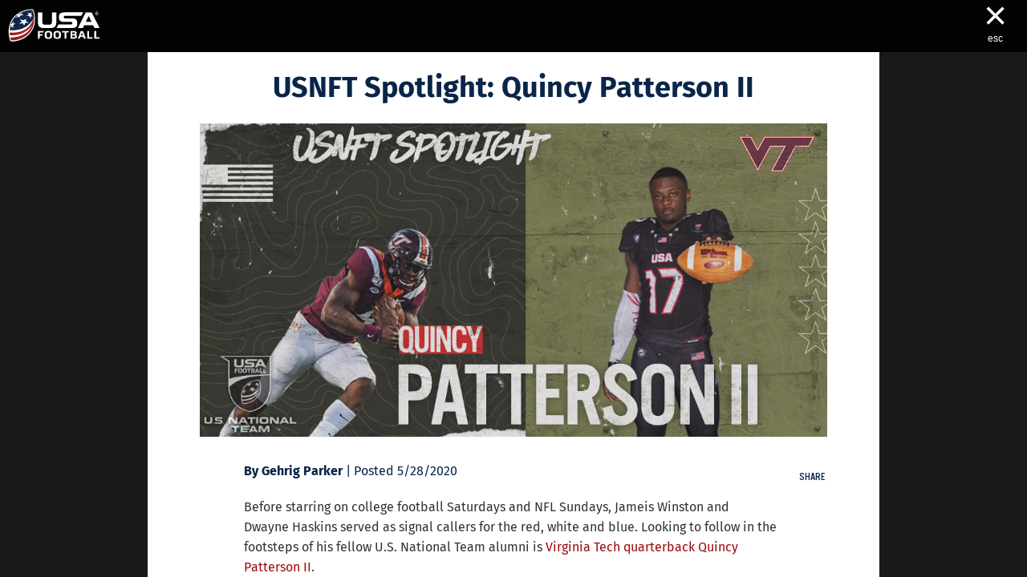

--- FILE ---
content_type: text/html; charset=utf-8
request_url: https://blogs.usafootball.com/blog/8007/usnft-spotlight-quincy-patterson-ii
body_size: 3845
content:
<!DOCTYPE html>
<html>

<head>
    <meta charset="UTF-8" />
    <title>USNFT Spotlight: Quincy Patterson II</title>
    <meta name="viewport" content="width=device-width, initial-scale=1.0, maximum-scale=1.0, user-scalable=no" />
    <meta name="robots" content="index, follow">
    <meta name="googlebot" content="noodp">

    <meta name="keywords" content="">
    <meta name="description" content="">
    <meta name="author" content="Gehrig Parker">

    <meta property="og:type" content="article" />
    <meta property="og:url" content="usnft-spotlight-quincy-patterson-ii" />
    <meta property="og:title" content="USNFT Spotlight: Quincy Patterson II" />
    <meta property="og:description" content="" />

    <meta property="og:image" content="https://assets.usafootball.com/cms/2020-05/USNFTSpotlightQuincy.jpg" />

    <meta name="twitter:card" content="summary_large_image">
    <meta name="twitter:site" content="@usafootball">
    <meta name="twitter:creator" content="@usafootball">
    <meta name="twitter:title" content="USNFT Spotlight: Quincy Patterson II">
    <meta name="twitter:description" content="">
    <meta name="twitter:image" content="https://assets.usafootball.com/cms/2020-05/USNFTSpotlightQuincy.jpg">

    <link href='https://assets.usafootball.com/css/bootstrap/bootstrap-3.3.7.min.css' rel='stylesheet' type='text/css'>
    <link href='https://assets.usafootball.com/css/bootstrap/bootstrap-theme-3.3.7.min.css' rel='stylesheet' type='text/css'>
    <link href="https://assets.usafootball.com/css/font-awesome/font-awesome-4.6.1.min.css" rel="stylesheet" />
    <link href="https://assets.usafootball.com/css/usaf/typography.css" rel="stylesheet" type="text/css">
    <link href='https://assets.usafootball.com/css/usaf/blogs/blogStyle.css' rel='stylesheet' type='text/css'>

    <link href="https://cdnjs.cloudflare.com/ajax/libs/slick-carousel/1.3.15/slick.css" rel="stylesheet" />
    <link href="https://assets.usafootball.com/css/azure/azuremediaplayer-amp-default.min.css" rel="stylesheet">

    <script src="https://cdnjs.cloudflare.com/ajax/libs/babel-polyfill/6.23.0/polyfill.min.js"></script>
    <script src="https://assets.usafootball.com/js/jquery/jquery-1.9.1.min.js"></script>
    <script src="https://assets.usafootball.com/js/react/react-15.2.1.min.js" integrity="sha384-ICzDcvbNpMy31akJ8WzksHoK9tl1iRIUPRCaBRN+sn/k40TNGjs9IvgPN0SekkDT" crossorigin="anonymous"></script>
    <script src="https://assets.usafootball.com/js/react/react-dom-15.2.1.min.js" integrity="sha384-1dLXeik7kFcDPXbz3rX9dibLTGh/D8dpAOL5X2Ml09pH8wpQlpL+JOgOnzAMCO4T" crossorigin="anonymous"></script>
    <script src="https://assets.usafootball.com/js/bootstrap/bootstrap-3.3.7.min.js" integrity="sha384-93IHz1vnx+tVnT8RBoion4+BWmv9keRVscf/zYOMoesVeYTdGMwNDjwwSRElXOJ6" crossorigin="anonymous"></script>
    <script src="//s7.addthis.com/js/300/addthis_widget.js#pubid=ra-57a8fd475315eea8"></script>
</head>

<body>
    <div id="app"><div data-reactroot="" data-reactid="1" data-react-checksum="150017804"><div class="e4c37b58 " id="scrollmenu" data-reactid="2"><div class="row " data-reactid="3"><div class="col-xs-6 " data-reactid="4"><a href="/" class="fc9f2759" data-reactid="5"><img src="https://assets.usafootball.com/images/usaf/usa-football.svg" alt="USA Football" data-reactid="6"/></a></div><div class="col-xs-6 " data-reactid="7"><a class="_0695ab23" aria-label="Close" href="/" data-reactid="8"><span aria-hidden="true" data-reactid="9">× </span><span class="_0bd82d22" data-reactid="10">esc</span></a></div></div></div><div class="_50570d46" data-reactid="11"><div class="container" data-reactid="12"><div class="row pizza _1d9d430b" id="article_8007" data-reactid="13"><div class="col-xs-12 _31ba6ad3" data-reactid="14"><h2 data-reactid="15">USNFT Spotlight: Quincy Patterson II</h2></div><div class="col-xs-12 b6810b86" data-reactid="16"><img src="https://assets.usafootball.com/cms/2020-05/USNFTSpotlightQuincy.jpg" data-reactid="17"/></div><div class="col-xs-12 col-sm-11 _9ecb9925" data-reactid="18"><div class="de48ca6d" data-reactid="19"><strong>By Gehrig Parker</strong> | Posted 5/28/2020</div><div data-reactid="20"><p>Before starring on college football Saturdays and NFL Sundays, Jameis Winston and Dwayne Haskins served as signal callers for the red, white and blue. Looking to follow in the footsteps of his fellow U.S. National Team alumni is <a href="https://hokiesports.com/sports/football/roster/quincy-patterson-ii/10377">Virginia Tech quarterback Quincy Patterson II</a>.</p>

<p>Patterson, then a highly touted high school prospect out of Chicago&#x2019;s Solorio Academy, played for the 2018 U.S. Under-19 National Team in that year&#x2019;s International Bowl at AT&amp;T Stadium in Arlington, Texas, helping the U.S. to a 47-7 victory over Team Canada.</p>

<p>After redshirting his first year in Blacksburg, Va., the dual-threat quarterback played in seven games for the Hokies in 2019, totaling 257 yards and two touchdowns through the air and 241 and two touchdowns on the ground.</p>

<p>Patterson&#x2019;s signature performance came in Virginia Tech&#x2019;s victory over North Carolina in a six-overtime thriller, the longest game in ACC history. The game marked the debut of college football&apos;s new overtime rules, which call for going for two points after the fourth overtime. Patterson entered the game in the second half when the Hokies starter went down with an injury, and eventually propelled Va. Tech to a wild 43-41 victory with a two-point conversion run in the game&#x2019;s sixth overtime.</p>

<div class="embed-container"><iframe allowfullscreen frameborder="0" height="315" src="https://www.youtube.com/embed/x06R1Krb_6k" width="560"></iframe></div>

<p>The following week, Patterson made his first start in South Bend, Ind., nearly leading the Hokies to an upset over then ranked No. 16 Notre Dame. He returns in 2020 looking to win the starting job and keep Virginia Tech&#x2019;s longest active bowl streak in college football intact.</p>

<p>Patterson&#x2019;s Virginia Tech photo: <a href="https://twitter.com/HokiesFB">@HokiesFB</a></p>
</div><div class="b60111c3" data-reactid="21"><span data-reactid="22">Tags</span><a href="/?tag=National Team" data-tag="National Team" class="_01169e94" data-reactid="23">National Team</a><a href="/?tag= International Bowl" data-tag=" International Bowl" class="_01169e94" data-reactid="24"> International Bowl</a><a href="/?tag= Regional Development Camp" data-tag=" Regional Development Camp" class="_01169e94" data-reactid="25"> Regional Development Camp</a></div></div><div class="col-xs-12 col-sm-1 bba507bb" data-reactid="26"><h5 data-reactid="27">Share</h5><div class="addthis_sharing_toolbox efabf89c" data-url="" data-title="USNFT Spotlight: Quincy Patterson II" data-reactid="28"></div></div></div></div></div></div></div>

    <link href="/combined.css/6e657c21046929693e03" rel="stylesheet" />
    <link href="/app.css/6e657c21046929693e03" rel="stylesheet" />

        <!-- Facebook Pixel Code -->
        <script>
            !(function (f, b, e, v, n, t, s) {
              if (f.fbq) return;
              n = f.fbq = function () {
                n.callMethod
                  ? n.callMethod.apply(n, arguments)
                  : n.queue.push(arguments);
              };
              if (!f._fbq) f._fbq = n;
              n.push = n;
              n.loaded = !0;
              n.version = "2.0";
              n.queue = [];
              t = b.createElement(e);
              t.async = !0;
              t.src = v;
              s = b.getElementsByTagName(e)[0];
              s.parentNode.insertBefore(t, s);
            })(
              window,
              document,
              "script",
              "https://connect.facebook.net/en_US/fbevents.js"
            );
            fbq("init", "686166125170265");
            fbq("track", "PageView");
          </script>
          <noscript
            ><img
              height="1"
              width="1"
              style="display: none;"
              src="https://www.facebook.com/tr?id=686166125170265&ev=PageView&noscript=1"
          /></noscript>
          <!-- End Facebook Pixel Code -->

    <script>
        window['_fs_debug'] = false;
        window['_fs_host'] = 'fullstory.com';
        window['_fs_org'] = '79K01';
        window['_fs_namespace'] = 'FS';
        (function(m,n,e,t,l,o,g,y){
            if (e in m) {if(m.console && m.console.log) { m.console.log('FullStory namespace conflict. Please set window["_fs_namespace"].');} return;}
            g=m[e]=function(a,b){g.q?g.q.push([a,b]):g._api(a,b);};g.q=[];
            o=n.createElement(t);o.async=1;o.src='https://'+_fs_host+'/s/fs.js';
            y=n.getElementsByTagName(t)[0];y.parentNode.insertBefore(o,y);
            g.identify=function(i,v){g(l,{uid:i});if(v)g(l,v)};g.setUserVars=function(v){g(l,v)};
            g.identifyAccount=function(i,v){o='account';v=v||{};v.acctId=i;g(o,v)};
            g.clearUserCookie=function(c,d,i){if(!c || document.cookie.match('fs_uid=[`;`]*`[`;`]*`[`;`]*`')){
                d=n.domain;while(1){n.cookie='fs_uid=;domain='+d+
                    ';path=/;expires='+new Date(0).toUTCString();i=d.indexOf('.');if(i<0)break;d=d.slice(i+1)}}};
        })(window,document,window['_fs_namespace'],'script','user');
    </script>

    <script>
        window.__CLIENT_DATA__ = {"title":"USNFT Spotlight: Quincy Patterson II","body":"<p>Before starring on college football Saturdays and NFL Sundays, Jameis Winston and Dwayne Haskins served as signal callers for the red, white and blue. Looking to follow in the footsteps of his fellow U.S. National Team alumni is <a href=\"https://hokiesports.com/sports/football/roster/quincy-patterson-ii/10377\">Virginia Tech quarterback Quincy Patterson II</a>.</p>\n\n<p>Patterson, then a highly touted high school prospect out of Chicago&#x2019;s Solorio Academy, played for the 2018 U.S. Under-19 National Team in that year&#x2019;s International Bowl at AT&amp;T Stadium in Arlington, Texas, helping the U.S. to a 47-7 victory over Team Canada.</p>\n\n<p>After redshirting his first year in Blacksburg, Va., the dual-threat quarterback played in seven games for the Hokies in 2019, totaling 257 yards and two touchdowns through the air and 241 and two touchdowns on the ground.</p>\n\n<p>Patterson&#x2019;s signature performance came in Virginia Tech&#x2019;s victory over North Carolina in a six-overtime thriller, the longest game in ACC history. The game marked the debut of college football&apos;s new overtime rules, which call for going for two points after the fourth overtime. Patterson entered the game in the second half when the Hokies starter went down with an injury, and eventually propelled Va. Tech to a wild 43-41 victory with a two-point conversion run in the game&#x2019;s sixth overtime.</p>\n\n<div class=\"embed-container\"><iframe allowfullscreen frameborder=\"0\" height=\"315\" src=\"https://www.youtube.com/embed/x06R1Krb_6k\" width=\"560\"></iframe></div>\n\n<p>The following week, Patterson made his first start in South Bend, Ind., nearly leading the Hokies to an upset over then ranked No. 16 Notre Dame. He returns in 2020 looking to win the starting job and keep Virginia Tech&#x2019;s longest active bowl streak in college football intact.</p>\n\n<p>Patterson&#x2019;s Virginia Tech photo: <a href=\"https://twitter.com/HokiesFB\">@HokiesFB</a></p>\n","postDate":"5/28/2020","tags":"National Team, International Bowl, Regional Development Camp","heroImage":"https://assets.usafootball.com/cms/2020-05/USNFTSpotlightQuincy.jpg","heroImageFocal":"Middle Center","heroVideo":"","featured":"False","featuredImage":"","featuredLede":"","nid":"8007","author":"Gehrig Parker","category":"America's game","oldId":"","metaKeywords":"","metaDescription":"","slug":"usnft-spotlight-quincy-patterson-ii"};
    </script>
    <script type="text/javascript" src="/bundle.js/6e657c21046929693e03"></script>
</body>

</html>


--- FILE ---
content_type: text/css
request_url: https://assets.usafootball.com/css/usaf/blogs/blogStyle.css
body_size: 1017
content:
@font-face{
    font-family: 'fira-sans';
    src: url('https://assets.usafootball.com/fonts/FiraSans-Regular.eot');
    src: url('https://assets.usafootball.com/fonts/FiraSans-Regular.eot') format('embedded-opentype'),
    url('https://assets.usafootball.com/fonts/FiraSans-Regular.woff2') format('woff2'),
    url('https://assets.usafootball.com/fonts/FiraSans-Regular.woff') format('woff'),
    url('https://assets.usafootball.com/fonts/FiraSans-Regular.ttf') format('truetype');
    font-weight: normal;
    font-style: normal;
}

/*
Font: 		Alternate Gothic No3 D
Style: 		Regular
URL: 		https://www.youworkforthem.com/font/T1166/alternate-gothic
Foundry: 	URW++
Foundry: 	https://www.youworkforthem.com/designer/204/urw
Copyright:	Copyright 2010 URW++ Design & Development
Version: 	17
Created:	March 20, 2015
License: 	https://www.youworkforthem.com/font-license 
License: 	The WebFont(s) listed in this document must follow the YouWorkForThem
			WebFont license rules. All other parties are strictly restricted 
			from using the WebFonts(s) listed without a purchased license. 
			All details above must always remain unaltered and visible in your CSS.
*/

@font-face {
    font-family: 'alternate-gothic-no-3-d';
    src: url('https://assets.usafootball.com/fonts/alternate-gothic-no3-d.eot');
    src: url('https://assets.usafootball.com/fonts/alternate-gothic-no3-d.eot?#iefix') format('embedded-opentype'),
    url('https://assets.usafootball.com/fonts/alternate-gothic-no3-d.woff2') format('woff2'),
    url('https://assets.usafootball.com/fonts/alternate-gothic-no3-d.woff') format('woff'),
    url('https://assets.usafootball.com/fonts/alternate-gothic-no3-d.ttf') format('truetype'),
    url('https://assets.usafootball.com/fonts/alternate-gothic-no3-d.svg#youworkforthem') format('svg');
    font-weight: normal;
    font-style: normal;
}

body {
    color: #092549;
    font-family: 'fira-sans', Arial, Helvetica, sans-serif;
}

h1, h2, h3, h4, h5, h6 {
    font-family: 'alternate-gothic-no-3-d';
    text-transform: uppercase;
}

#root{
    top: 80px;
    position:relative;
}


/********************************************/
/* Fix header styles coming from nav.min.js */

@media (max-width: 767px) {
    .front #site {
        padding-top: 0 !important;
    }
}

#mobile .mobile-top {
    margin-bottom: 0;
}

/* END nav.min.js fixes */
/************************/



.azuremediaplayer {
    height: 175px;
    width: 280px;
    margin: 0 auto;
}


/* Small devices (tablets, 768px and up) */
@media (min-width: 768px) {
    .azuremediaplayer {
        height: 100%;
        width: 100%;
        min-height: 313px;
        min-width: 500px;
    }
}

/* Medium devices (desktops, 992px and up) */
@media (min-width: 992px) { 
    .azuremediaplayer {
        min-height: 400px;
        min-width: 640px;
    }
 }

/* Large devices (large desktops, 1200px and up) */
@media (min-width: 1200px) { 

    .azuremediaplayer {
        min-height: 500px;
        min-width: 800px;
    }
}

--- FILE ---
content_type: text/css; charset=utf-8
request_url: https://blogs.usafootball.com/combined.css/6e657c21046929693e03
body_size: 2592
content:
/*  imported from AdBox.css  */

.fe5c6ec8 {
  background: #f7f7f7;
  border: 1px dotted #ccc;
  text-align: center;
}

.fe5c6ec8 a {
  display: inline-block;
  text-align: left;
}

.masonry .fe5c6ec8 {
    width: 100%;
}

@media (min-width: 768px) {
    .masonry .fe5c6ec8 {
        width: 300px;
    }
}/*  imported from BlogBox.css  */
._56b96eb1 {
    background-position: center;
    background-size: cover;
    height: 302px;
    margin-bottom: 15px;
    border: 1px solid #ccc;
    position: relative;
    width: 100%;
}

._54e124c5 {
    background: rgba(255, 255, 255, 0.8);
    padding: 10px;
    position: absolute;
    bottom: 0;
    width: 100%;
}

._062bbba0 {
    color: #092549;
    font-family: "fira-sans-medium",Arial,Helvetica,sans-serif;
    font-size: 20px;
    line-height: 22px;
    padding: 0;
    margin: 5px 50px 15px 0;
    text-transform: none;
}

._0b06145c {
    color: #9e0a0f;
    font-family: "alternate-gothic-no-3-d";
    font-size: 13px;
    text-transform: uppercase;
    margin: 0;
}

._8f15c451 {
    font-family: "fira-sans",Arial,Helvetica,sans-serif;
    font-size: 12px;
    padding-left: 7px;
}

.f80ff0f5 {
    bottom: 0px;
    height: 45px;
    overflow: hidden;
    padding-bottom: 153px;
    position: absolute;
    right: 0;
    width: 45px;
}

.at-svc-compact .at-icon-wrapper {
    background: #9e0a0f;
}

._8870e159 {
    position: absolute;
    top: 50%; left: 50%;
    width: 60px; height: 60px;
    margin: -30px 0 0 -30px;
    display: block;
    color: #fff;
    font-size: 60px;
    text-align: center;
    text-shadow: 0px 0px 3px rgba(0, 0, 0, 1);
    cursor: pointer;
}
._56b96eb1:hover ._8870e159 {
    transform: scale(1.2);
    transition: transform .25s cubic-bezier(0.68, -0.55, 0.27, 1.55);
    -moz-transition: transform .25s cubic-bezier(0.68, -0.55, 0.27, 1.55);
    -webkit-transition: transform .25s cubic-bezier(0.68, -0.55, 0.27, 1.55);
}

@media (min-width: 768px) and (max-width: 991px) {
    ._56b96eb1 {
        width: 355px;
    }
    .masonry > div > div:nth-child(12n+4) .post,
    .masonry > div > div:nth-child(12n+8) .post {
        width: 408px;
    }
}

@media (min-width: 992px) and (max-width: 1199px) {
    ._56b96eb1 {
        width: 465px;
    }
    .masonry > div > div:nth-child(12n+4) .post,
    .masonry > div > div:nth-child(12n+8) .post {
        width: 628px;
    }
}

@media (min-width: 1200px) {

    ._56b96eb1 {
        width: 370px;
    }

    .masonry > div > div:nth-child(12n+1) .post,
    .masonry > div > div:nth-child(12n+2) .post,
    .masonry > div > div:nth-child(12n+8) .post,
    .masonry > div > div:nth-child(12n+9) .post {
        width: 404px;
    }
}/*  imported from BlogDetailsPage.css  */

._50570d46 {
  position: fixed;
  padding-top: 65px;
  top:0;
  left:0;
  right:0;
  bottom: 0;
  background-color: rgba(0,0,0,0.9);
  overflow-y: scroll;
  z-index: 100;
}/*  imported from BlogHomePage.css  */

body {
    color: #092549;
    font-family: 'fira-sans', Arial, Helvetica, sans-serif;
}

h1, h2, h3, h4, h5, h6 {
    font-family: 'alternate-gothic-no-3-d';
    text-transform: uppercase;
}

._001bae4b {
    display: block;
    text-decoration: none;
}

._001bae4b:hover {
    text-decoration: none;
}

._001bae4b:active {
    text-decoration: none;
}

.ad24d81f {
    font-size: 22px;
    font-weight: bolder;
    position: relative;
    top: 20px;
}

._8b869778 {
    cursor: pointer;
    font-size: 22px;
    font-weight: bolder;
    right: 0;
    margin-left: 10px;
    position: relative;
}/*  imported from BlogPost.css  */

._1d9d430b {
    background-color: #fff;
    margin: 15px 0;
    padding: 25px 0 30px;
}

._31ba6ad3 {
    margin: 0 auto;
    width: 100%;
    text-align: center;
    padding: 0 40px 25px;
}

._31ba6ad3 h2 {
    margin-top: 0;
    margin-bottom: 0;
    font-family: 'fira-sans-bold';
    font-size: 36px;
    text-transform: none;
}

.b6810b86 img {
    height: auto;
    width: 100%;
}

.efabf89c {
    padding-top: 14px;
}

._9ecb9925 {
    font-size: 16px;
    line-height: 25px;
    padding: 30px;
    color: #333;
}

._9ecb9925 a {
    color: #9E0A0F;
    text-decoration: none;    
}
._9ecb9925 a:hover, ._9ecb9925 a:focus {
    color: #69070A;
    text-decoration: none; 
}

._9ecb9925 strong {
    font-family: 'fira-sans-bold';
    font-weight: 500;
}

._9ecb9925 h1,
._9ecb9925 h2,
._9ecb9925 h3,
._9ecb9925 h4 {
    text-transform: none;
}

._9ecb9925 p {
    margin: 0  0 25px;
}

._9ecb9925 ol,
._9ecb9925 ul {
    margin: 0 0 25px 25px;
}

._9ecb9925 ol ol,
._9ecb9925 ol ul,
._9ecb9925 ul ol,
._9ecb9925 ul ul {
    margin: 4px 0 4px 25px;
}

._9ecb9925 ol li {
    list-style: decimal;
}

._9ecb9925 ul li {
    list-style: disc;
}

._9ecb9925 img {
    max-width: 100%;
}

._9ecb9925 .caption {
    background: #f8f8f8;
    border: 1px solid #ccc;
    text-align: center;
}

._9ecb9925 .caption figcaption {
    font-size: 0.8em;
    padding: 0 10px 5px;
}

._9ecb9925 .align-left {
    float: left;
    margin: 0 25px 25px 0;
}

._9ecb9925 .align-right {
    float: right;
    margin: 0 0 25px 25px;
}

._9ecb9925 .align-center {
    margin: 0 auto 25px;
}

.de48ca6d {
    color: #092549;
    padding-bottom: 20px;
}

.de48ca6d a {
    color: #092549;
    text-decoration: underline;
}

.b60111c3 {
    padding: 10px;
}

.b60111c3 span {
    margin-right: 10px;
}

._01169e94 {
    display: inline-block;
    color: #666;
    font-size: 12px;
    line-height: 12px;
    border: 1px solid #666;
    background: #efefef;
    padding: 4px 12px;
    margin: 0 5px;

    -webkit-border-radius: 15px;
    -moz-border-radius: 15px;
    border-radius: 15px;
}

._01169e94:hover {
    color: #fff;
    text-decoration: none;
    background: #666;
}

.bba507bb {
    text-align: center;
}

.bba507bb .at-share-tbx-element .at-share-btn {
    margin: 5px;
}

@media (min-width: 768px) {

    ._1d9d430b {
        min-height: 800px;
        margin: 0 10% 20px;
        padding: 25px 50px;
    }

    ._9ecb9925 {
        padding: 30px 10px 30px 70px;
    }

    .b60111c3 {
        padding: 10px 70px;
    }

    .bba507bb {
        padding: 35px 0;
        text-align: center;
    }
}/*  imported from Categories.css  */

._74e138a9 {
    text-align: right;
    margin: 20px 0;
}

.fdeff7fb {
    padding: 5px;
}/*  imported from Featured.css  */

._57b479d9 {
  height: 440px;
}

._57b479d9 .slick-slider,
._57b479d9 .slick-list,
._57b479d9 .slick-track {
  height: 100%;
  overflow: hidden;
}

._57b479d9 .slick-slider .slick-dots {
  bottom: 0;
  right: 0;
  text-align: center;
  width: 100%;
  margin: 0;
}

._57b479d9 .slick-slider .slick-dots li {
  margin: 0;
  width: auto;
}

._57b479d9 .slick-slider .slick-dots li button {
  float: left;
  height: 10px;
  padding:10px;
  width: 10px;
}

._57b479d9 .slick-slider .slick-dots li button:before {
  border: 1px solid #fff;
  border-radius: 50%;
  content: '';
  height: 10px;
  margin: 5px;
  width: 10px;
}

._57b479d9 .slick-slider .slick-dots li.slick-active button:before {
  background-color: #fff;
  color: #fff;
}


@media (min-width: 768px) {
}

@media (min-width: 992px) {
  ._57b479d9 .slick-slider .slick-dots {
    position: static;
    text-align: left;
    margin: -28px auto 0;
    min-width: 1384px;
    width: 80%;
    padding: 0 20px;
  }

}

@media (min-width: 1400px) {

}/*  imported from FeaturedSlide.css  */

.cbc40ae2 {
  height: 100%;
  position: relative;
  width: 100%;
  overflow: hidden;
}    

.e017e7de {
  background-color: #000;
  background-position: center;
  background-size: cover;
  position: absolute;
  top: 0;
  left: 0;
  width: 100%;
  height: 100%;
  z-index: -1;
}

.b46c626c {
  background: linear-gradient(to right, rgba(0,0,0,0.9) 0%,rgba(0,0,0,0.75) 40%,rgba(0,0,0,0.45) 70%,rgba(0,0,0,0) 100%);
  height: 100%;
}

.fd2415f6 {
  color: #fff;
  max-width: 100%;
  overflow: hidden;
  padding: 10px;
  position: absolute;
  top: auto;
  bottom: 40px;
}

.fd2415f6 h2 {
  font-family: "fira-sans-bold",Arial,Helvetica,sans-serif;
  font-size: 33px;
  line-height: 33px;
  text-transform: none;
}

.fd2415f6 p {
  font-size: 16px;
  line-height: 18px;
  padding-bottom: 10px;
}

.fd2415f6 .btn {
    background: #9e0a0f;
    color: #fff;
    font-size: 18px;
    padding: 10px 45px;
}

._39abc326 {
  width: 80%;
}

@media (min-width: 768px) {

  .fd2415f6 {
  position: relative;
    top: 50%;
    bottom: auto;
    padding: 40px 20px;
    transform: translateY(-50%);
  }

  .fd2415f6 h2 {
    font-size: 40px;
    line-height: 40px;
  }

  .fd2415f6 p {
  font-size: 20px;
  line-height: 22px;
  }

  ._39abc326 {
    width: 40%;
  }
}

@media (min-width: 1400px) {

  .fd2415f6 {
    min-width: 1384px;
    width: 80%;
    margin: 0 auto;
  }

  ._39abc326 {
    width: 30%;
  }

}/*  imported from MasonryTile.css  */

.a458ede6 {
  margin: 0 10px 20px;
  height: 302px;
}

@media (max-width: 767px) {
  .a458ede6 {
    width: 100%;
    margin: 0 0 15px;
    padding-left: 15px;
    padding-right: 15px;
  }
}
/*  imported from Paginator.css  */

._8d1fbc22 {
    text-align: center;
    margin: 0 0 35px 0;
}/*  imported from ScrollMenu.css  */

.e4c37b58 {
    position: fixed;
    top: 0;
    height: 65px;
    width: 100%;
    background-color: rgba(0,0,0,0.9);
    border-bottom: 1px solid #000;
    z-index: 101;
    overflow: hidden;

    -webkit-transition: all 0.4s ease;
    transition: all 0.4s ease;
}

#scrollmenu.shrink {
    top: -65px;
}

.fc9f2759 {
    display: block;
    width: 135px;
    padding: 10px;
}

._0695ab23 {
  background: rgba(0,0,0,0.25);
  position: absolute;
  top: 15px;
  right: 25px;
  height: 34px;
  font-family: Helvetica, sans-serif;
  font-size: 50px;
  font-weight: 300;
  line-height: 25px;
  color: #fff;
  text-align: center;
  text-decoration: none;
  z-index: 101;
}

._0695ab23:hover {
  color: #fff;
  text-decoration: none;
  opacity: 0.5;
  cursor: pointer;
  z-index: 101;
}

._0bd82d22 {
  display: none;
}

@media (min-width: 768px) {

    ._0695ab23 {
        height: auto;
        background: transparent;
        top: 7px;
        right: 40px;
    }

    ._0bd82d22 {
        display: block;
        font-size: 12px;
        padding-top: 4px;
    }

}

--- FILE ---
content_type: application/javascript; charset=utf-8
request_url: https://blogs.usafootball.com/bundle.js/6e657c21046929693e03
body_size: 63059
content:
!function(t){function e(r){if(n[r])return n[r].exports;var i=n[r]={exports:{},id:r,loaded:!1};return t[r].call(i.exports,i,i.exports,e),i.loaded=!0,i.exports}var n={};return e.m=t,e.c=n,e.p="/",e(0)}([function(t,e,n){t.exports=n(1)},function(t,e,n){"use strict";Object.defineProperty(e,"__esModule",{value:!0});var r=n(2),i=n(3),o=n(4),s=n(5),a=n(117),u=n(84),c=n(8),l=c.getRouteInfo(window.location.href);if("/"===l.pathName||""===l.pathName){var h={blogs:o.List(window.__CLIENT_DATA__.blogSummary.blogs),featured:o.List(window.__CLIENT_DATA__.blogSummary.featured)},f=o.List(window.__CLIENT_DATA__.categories),p=window.__CLIENT_DATA__.selectedTag;i.render(r.createElement(s.BlogHomePage,{blogSummary:h,categories:f,selectedTag:p}),document.getElementById("app")),u.DFPManager.load()}else{var d=window.__CLIENT_DATA__;i.render(r.createElement(a.BlogDetailsPage,{post:d,url:document.URL}),document.getElementById("app"))}},function(t,e){t.exports=React},function(t,e){t.exports=ReactDOM},function(t,e,n){!function(e,n){t.exports=n()}(this,function(){"use strict";function t(t,e){e&&(t.prototype=Object.create(e.prototype)),t.prototype.constructor=t}function e(t){return o(t)?t:k(t)}function n(t){return s(t)?t:A(t)}function r(t){return a(t)?t:L(t)}function i(t){return o(t)&&!u(t)?t:z(t)}function o(t){return!(!t||!t[cn])}function s(t){return!(!t||!t[ln])}function a(t){return!(!t||!t[hn])}function u(t){return s(t)||a(t)}function c(t){return!(!t||!t[fn])}function l(t){return t.value=!1,t}function h(t){t&&(t.value=!0)}function f(){}function p(t,e){e=e||0;for(var n=Math.max(0,t.length-e),r=new Array(n),i=0;i<n;i++)r[i]=t[i+e];return r}function d(t){return void 0===t.size&&(t.size=t.__iterate(g)),t.size}function v(t,e){if("number"!=typeof e){var n=e>>>0;if(""+n!==e||4294967295===n)return NaN;e=n}return e<0?d(t)+e:e}function g(){return!0}function m(t,e,n){return(0===t||void 0!==n&&t<=-n)&&(void 0===e||void 0!==n&&e>=n)}function y(t,e){return b(t,e,0)}function _(t,e){return b(t,e,e)}function b(t,e,n){return void 0===t?n:t<0?Math.max(0,e+t):void 0===e?t:Math.min(e,t)}function w(t){this.next=t}function S(t,e,n,r){var i=0===t?e:1===t?n:[e,n];return r?r.value=i:r={value:i,done:!1},r}function E(){return{value:void 0,done:!0}}function x(t){return!!C(t)}function T(t){return t&&"function"==typeof t.next}function O(t){var e=C(t);return e&&e.call(t)}function C(t){var e=t&&(En&&t[En]||t[xn]);if("function"==typeof e)return e}function I(t){return t&&"number"==typeof t.length}function k(t){return null===t||void 0===t?R():o(t)?t.toSeq():W(t)}function A(t){return null===t||void 0===t?R().toKeyedSeq():o(t)?s(t)?t.toSeq():t.fromEntrySeq():q(t)}function L(t){return null===t||void 0===t?R():o(t)?s(t)?t.entrySeq():t.toIndexedSeq():B(t)}function z(t){return(null===t||void 0===t?R():o(t)?s(t)?t.entrySeq():t:B(t)).toSetSeq()}function j(t){this._array=t,this.size=t.length}function P(t){var e=Object.keys(t);this._object=t,this._keys=e,this.size=e.length}function M(t){this._iterable=t,this.size=t.length||t.size}function D(t){this._iterator=t,this._iteratorCache=[]}function N(t){return!(!t||!t[On])}function R(){return Cn||(Cn=new j([]))}function q(t){var e=Array.isArray(t)?new j(t).fromEntrySeq():T(t)?new D(t).fromEntrySeq():x(t)?new M(t).fromEntrySeq():"object"==typeof t?new P(t):void 0;if(!e)throw new TypeError("Expected Array or iterable object of [k, v] entries, or keyed object: "+t);return e}function B(t){var e=U(t);if(!e)throw new TypeError("Expected Array or iterable object of values: "+t);return e}function W(t){var e=U(t)||"object"==typeof t&&new P(t);if(!e)throw new TypeError("Expected Array or iterable object of values, or keyed object: "+t);return e}function U(t){return I(t)?new j(t):T(t)?new D(t):x(t)?new M(t):void 0}function H(t,e,n,r){var i=t._cache;if(i){for(var o=i.length-1,s=0;s<=o;s++){var a=i[n?o-s:s];if(e(a[1],r?a[0]:s,t)===!1)return s+1}return s}return t.__iterateUncached(e,n)}function F(t,e,n,r){var i=t._cache;if(i){var o=i.length-1,s=0;return new w(function(){var t=i[n?o-s:s];return s++>o?E():S(e,r?t[0]:s-1,t[1])})}return t.__iteratorUncached(e,n)}function K(t,e){return e?V(e,t,"",{"":t}):G(t)}function V(t,e,n,r){return Array.isArray(e)?t.call(r,n,L(e).map(function(n,r){return V(t,n,r,e)})):Y(e)?t.call(r,n,A(e).map(function(n,r){return V(t,n,r,e)})):e}function G(t){return Array.isArray(t)?L(t).map(G).toList():Y(t)?A(t).map(G).toMap():t}function Y(t){return t&&(t.constructor===Object||void 0===t.constructor)}function J(t,e){if(t===e||t!==t&&e!==e)return!0;if(!t||!e)return!1;if("function"==typeof t.valueOf&&"function"==typeof e.valueOf){if(t=t.valueOf(),e=e.valueOf(),t===e||t!==t&&e!==e)return!0;if(!t||!e)return!1}return!("function"!=typeof t.equals||"function"!=typeof e.equals||!t.equals(e))}function X(t,e){if(t===e)return!0;if(!o(e)||void 0!==t.size&&void 0!==e.size&&t.size!==e.size||void 0!==t.__hash&&void 0!==e.__hash&&t.__hash!==e.__hash||s(t)!==s(e)||a(t)!==a(e)||c(t)!==c(e))return!1;if(0===t.size&&0===e.size)return!0;var n=!u(t);if(c(t)){var r=t.entries();return e.every(function(t,e){var i=r.next().value;return i&&J(i[1],t)&&(n||J(i[0],e))})&&r.next().done}var i=!1;if(void 0===t.size)if(void 0===e.size)"function"==typeof t.cacheResult&&t.cacheResult();else{i=!0;var l=t;t=e,e=l}var h=!0,f=e.__iterate(function(e,r){if(n?!t.has(e):i?!J(e,t.get(r,mn)):!J(t.get(r,mn),e))return h=!1,!1});return h&&t.size===f}function $(t,e){if(!(this instanceof $))return new $(t,e);if(this._value=t,this.size=void 0===e?1/0:Math.max(0,e),0===this.size){if(In)return In;In=this}}function Q(t,e){if(!t)throw new Error(e)}function Z(t,e,n){if(!(this instanceof Z))return new Z(t,e,n);if(Q(0!==n,"Cannot step a Range by 0"),t=t||0,void 0===e&&(e=1/0),n=void 0===n?1:Math.abs(n),e<t&&(n=-n),this._start=t,this._end=e,this._step=n,this.size=Math.max(0,Math.ceil((e-t)/n-1)+1),0===this.size){if(kn)return kn;kn=this}}function tt(){throw TypeError("Abstract")}function et(){}function nt(){}function rt(){}function it(t){return t>>>1&1073741824|3221225471&t}function ot(t){if(t===!1||null===t||void 0===t)return 0;if("function"==typeof t.valueOf&&(t=t.valueOf(),t===!1||null===t||void 0===t))return 0;if(t===!0)return 1;var e=typeof t;if("number"===e){if(t!==t||t===1/0)return 0;var n=0|t;for(n!==t&&(n^=4294967295*t);t>4294967295;)t/=4294967295,n^=t;return it(n)}if("string"===e)return t.length>Nn?st(t):at(t);if("function"==typeof t.hashCode)return t.hashCode();if("object"===e)return ut(t);if("function"==typeof t.toString)return at(t.toString());throw new Error("Value type "+e+" cannot be hashed.")}function st(t){var e=Bn[t];return void 0===e&&(e=at(t),qn===Rn&&(qn=0,Bn={}),qn++,Bn[t]=e),e}function at(t){for(var e=0,n=0;n<t.length;n++)e=31*e+t.charCodeAt(n)|0;return it(e)}function ut(t){var e;if(Pn&&(e=An.get(t),void 0!==e))return e;if(e=t[Dn],void 0!==e)return e;if(!jn){if(e=t.propertyIsEnumerable&&t.propertyIsEnumerable[Dn],void 0!==e)return e;if(e=ct(t),void 0!==e)return e}if(e=++Mn,1073741824&Mn&&(Mn=0),Pn)An.set(t,e);else{if(void 0!==zn&&zn(t)===!1)throw new Error("Non-extensible objects are not allowed as keys.");if(jn)Object.defineProperty(t,Dn,{enumerable:!1,configurable:!1,writable:!1,value:e});else if(void 0!==t.propertyIsEnumerable&&t.propertyIsEnumerable===t.constructor.prototype.propertyIsEnumerable)t.propertyIsEnumerable=function(){return this.constructor.prototype.propertyIsEnumerable.apply(this,arguments)},t.propertyIsEnumerable[Dn]=e;else{if(void 0===t.nodeType)throw new Error("Unable to set a non-enumerable property on object.");t[Dn]=e}}return e}function ct(t){if(t&&t.nodeType>0)switch(t.nodeType){case 1:return t.uniqueID;case 9:return t.documentElement&&t.documentElement.uniqueID}}function lt(t){Q(t!==1/0,"Cannot perform this action with an infinite size.")}function ht(t){return null===t||void 0===t?St():ft(t)&&!c(t)?t:St().withMutations(function(e){var r=n(t);lt(r.size),r.forEach(function(t,n){return e.set(n,t)})})}function ft(t){return!(!t||!t[Wn])}function pt(t,e){this.ownerID=t,this.entries=e}function dt(t,e,n){this.ownerID=t,this.bitmap=e,this.nodes=n}function vt(t,e,n){this.ownerID=t,this.count=e,this.nodes=n}function gt(t,e,n){this.ownerID=t,this.keyHash=e,this.entries=n}function mt(t,e,n){this.ownerID=t,this.keyHash=e,this.entry=n}function yt(t,e,n){this._type=e,this._reverse=n,this._stack=t._root&&bt(t._root)}function _t(t,e){return S(t,e[0],e[1])}function bt(t,e){return{node:t,index:0,__prev:e}}function wt(t,e,n,r){var i=Object.create(Un);return i.size=t,i._root=e,i.__ownerID=n,i.__hash=r,i.__altered=!1,i}function St(){return Hn||(Hn=wt(0))}function Et(t,e,n){var r,i;if(t._root){var o=l(yn),s=l(_n);if(r=xt(t._root,t.__ownerID,0,void 0,e,n,o,s),!s.value)return t;i=t.size+(o.value?n===mn?-1:1:0)}else{if(n===mn)return t;i=1,r=new pt(t.__ownerID,[[e,n]])}return t.__ownerID?(t.size=i,t._root=r,t.__hash=void 0,t.__altered=!0,t):r?wt(i,r):St()}function xt(t,e,n,r,i,o,s,a){return t?t.update(e,n,r,i,o,s,a):o===mn?t:(h(a),h(s),new mt(e,r,[i,o]))}function Tt(t){return t.constructor===mt||t.constructor===gt}function Ot(t,e,n,r,i){if(t.keyHash===r)return new gt(e,r,[t.entry,i]);var o,s=(0===n?t.keyHash:t.keyHash>>>n)&gn,a=(0===n?r:r>>>n)&gn,u=s===a?[Ot(t,e,n+dn,r,i)]:(o=new mt(e,r,i),s<a?[t,o]:[o,t]);return new dt(e,1<<s|1<<a,u)}function Ct(t,e,n,r){t||(t=new f);for(var i=new mt(t,ot(n),[n,r]),o=0;o<e.length;o++){var s=e[o];i=i.update(t,0,void 0,s[0],s[1])}return i}function It(t,e,n,r){for(var i=0,o=0,s=new Array(n),a=0,u=1,c=e.length;a<c;a++,u<<=1){var l=e[a];void 0!==l&&a!==r&&(i|=u,s[o++]=l)}return new dt(t,i,s)}function kt(t,e,n,r,i){for(var o=0,s=new Array(vn),a=0;0!==n;a++,n>>>=1)s[a]=1&n?e[o++]:void 0;return s[r]=i,new vt(t,o+1,s)}function At(t,e,r){for(var i=[],s=0;s<r.length;s++){var a=r[s],u=n(a);o(a)||(u=u.map(function(t){return K(t)})),i.push(u)}return jt(t,e,i)}function Lt(t,e,n){return t&&t.mergeDeep&&o(e)?t.mergeDeep(e):J(t,e)?t:e}function zt(t){return function(e,n,r){if(e&&e.mergeDeepWith&&o(n))return e.mergeDeepWith(t,n);var i=t(e,n,r);return J(e,i)?e:i}}function jt(t,e,n){return n=n.filter(function(t){return 0!==t.size}),0===n.length?t:0!==t.size||t.__ownerID||1!==n.length?t.withMutations(function(t){for(var r=e?function(n,r){t.update(r,mn,function(t){return t===mn?n:e(t,n,r)})}:function(e,n){t.set(n,e)},i=0;i<n.length;i++)n[i].forEach(r)}):t.constructor(n[0])}function Pt(t,e,n,r){var i=t===mn,o=e.next();if(o.done){var s=i?n:t,a=r(s);return a===s?t:a}Q(i||t&&t.set,"invalid keyPath");var u=o.value,c=i?mn:t.get(u,mn),l=Pt(c,e,n,r);return l===c?t:l===mn?t.remove(u):(i?St():t).set(u,l)}function Mt(t){return t-=t>>1&1431655765,t=(858993459&t)+(t>>2&858993459),t=t+(t>>4)&252645135,t+=t>>8,t+=t>>16,127&t}function Dt(t,e,n,r){var i=r?t:p(t);return i[e]=n,i}function Nt(t,e,n,r){var i=t.length+1;if(r&&e+1===i)return t[e]=n,t;for(var o=new Array(i),s=0,a=0;a<i;a++)a===e?(o[a]=n,s=-1):o[a]=t[a+s];return o}function Rt(t,e,n){var r=t.length-1;if(n&&e===r)return t.pop(),t;for(var i=new Array(r),o=0,s=0;s<r;s++)s===e&&(o=1),i[s]=t[s+o];return i}function qt(t){var e=Ft();if(null===t||void 0===t)return e;if(Bt(t))return t;var n=r(t),i=n.size;return 0===i?e:(lt(i),i>0&&i<vn?Ht(0,i,dn,null,new Wt(n.toArray())):e.withMutations(function(t){t.setSize(i),n.forEach(function(e,n){return t.set(n,e)})}))}function Bt(t){return!(!t||!t[Gn])}function Wt(t,e){this.array=t,this.ownerID=e}function Ut(t,e){function n(t,e,n){return 0===e?r(t,n):i(t,e,n)}function r(t,n){var r=n===a?u&&u.array:t&&t.array,i=n>o?0:o-n,c=s-n;return c>vn&&(c=vn),function(){if(i===c)return Xn;var t=e?--c:i++;return r&&r[t]}}function i(t,r,i){var a,u=t&&t.array,c=i>o?0:o-i>>r,l=(s-i>>r)+1;return l>vn&&(l=vn),function(){for(;;){if(a){var t=a();if(t!==Xn)return t;a=null}if(c===l)return Xn;var o=e?--l:c++;a=n(u&&u[o],r-dn,i+(o<<r))}}}var o=t._origin,s=t._capacity,a=$t(s),u=t._tail;return n(t._root,t._level,0)}function Ht(t,e,n,r,i,o,s){var a=Object.create(Yn);return a.size=e-t,a._origin=t,a._capacity=e,a._level=n,a._root=r,a._tail=i,a.__ownerID=o,a.__hash=s,a.__altered=!1,a}function Ft(){return Jn||(Jn=Ht(0,0,dn))}function Kt(t,e,n){if(e=v(t,e),e!==e)return t;if(e>=t.size||e<0)return t.withMutations(function(t){e<0?Jt(t,e).set(0,n):Jt(t,0,e+1).set(e,n)});e+=t._origin;var r=t._tail,i=t._root,o=l(_n);return e>=$t(t._capacity)?r=Vt(r,t.__ownerID,0,e,n,o):i=Vt(i,t.__ownerID,t._level,e,n,o),o.value?t.__ownerID?(t._root=i,t._tail=r,t.__hash=void 0,t.__altered=!0,t):Ht(t._origin,t._capacity,t._level,i,r):t}function Vt(t,e,n,r,i,o){var s=r>>>n&gn,a=t&&s<t.array.length;if(!a&&void 0===i)return t;var u;if(n>0){var c=t&&t.array[s],l=Vt(c,e,n-dn,r,i,o);return l===c?t:(u=Gt(t,e),u.array[s]=l,u)}return a&&t.array[s]===i?t:(h(o),u=Gt(t,e),void 0===i&&s===u.array.length-1?u.array.pop():u.array[s]=i,u)}function Gt(t,e){return e&&t&&e===t.ownerID?t:new Wt(t?t.array.slice():[],e)}function Yt(t,e){if(e>=$t(t._capacity))return t._tail;if(e<1<<t._level+dn){for(var n=t._root,r=t._level;n&&r>0;)n=n.array[e>>>r&gn],r-=dn;return n}}function Jt(t,e,n){void 0!==e&&(e=0|e),void 0!==n&&(n=0|n);var r=t.__ownerID||new f,i=t._origin,o=t._capacity,s=i+e,a=void 0===n?o:n<0?o+n:i+n;if(s===i&&a===o)return t;if(s>=a)return t.clear();for(var u=t._level,c=t._root,l=0;s+l<0;)c=new Wt(c&&c.array.length?[void 0,c]:[],r),u+=dn,l+=1<<u;l&&(s+=l,i+=l,a+=l,o+=l);for(var h=$t(o),p=$t(a);p>=1<<u+dn;)c=new Wt(c&&c.array.length?[c]:[],r),u+=dn;var d=t._tail,v=p<h?Yt(t,a-1):p>h?new Wt([],r):d;if(d&&p>h&&s<o&&d.array.length){c=Gt(c,r);for(var g=c,m=u;m>dn;m-=dn){var y=h>>>m&gn;g=g.array[y]=Gt(g.array[y],r)}g.array[h>>>dn&gn]=d}if(a<o&&(v=v&&v.removeAfter(r,0,a)),s>=p)s-=p,a-=p,u=dn,c=null,v=v&&v.removeBefore(r,0,s);else if(s>i||p<h){for(l=0;c;){var _=s>>>u&gn;if(_!==p>>>u&gn)break;_&&(l+=(1<<u)*_),u-=dn,c=c.array[_]}c&&s>i&&(c=c.removeBefore(r,u,s-l)),c&&p<h&&(c=c.removeAfter(r,u,p-l)),l&&(s-=l,a-=l)}return t.__ownerID?(t.size=a-s,t._origin=s,t._capacity=a,t._level=u,t._root=c,t._tail=v,t.__hash=void 0,t.__altered=!0,t):Ht(s,a,u,c,v)}function Xt(t,e,n){for(var i=[],s=0,a=0;a<n.length;a++){var u=n[a],c=r(u);c.size>s&&(s=c.size),o(u)||(c=c.map(function(t){return K(t)})),i.push(c)}return s>t.size&&(t=t.setSize(s)),jt(t,e,i)}function $t(t){return t<vn?0:t-1>>>dn<<dn}function Qt(t){return null===t||void 0===t?ee():Zt(t)?t:ee().withMutations(function(e){var r=n(t);lt(r.size),r.forEach(function(t,n){return e.set(n,t)})})}function Zt(t){return ft(t)&&c(t)}function te(t,e,n,r){var i=Object.create(Qt.prototype);return i.size=t?t.size:0,i._map=t,i._list=e,i.__ownerID=n,i.__hash=r,i}function ee(){return $n||($n=te(St(),Ft()))}function ne(t,e,n){var r,i,o=t._map,s=t._list,a=o.get(e),u=void 0!==a;if(n===mn){if(!u)return t;s.size>=vn&&s.size>=2*o.size?(i=s.filter(function(t,e){return void 0!==t&&a!==e}),r=i.toKeyedSeq().map(function(t){return t[0]}).flip().toMap(),t.__ownerID&&(r.__ownerID=i.__ownerID=t.__ownerID)):(r=o.remove(e),i=a===s.size-1?s.pop():s.set(a,void 0))}else if(u){if(n===s.get(a)[1])return t;r=o,i=s.set(a,[e,n])}else r=o.set(e,s.size),i=s.set(s.size,[e,n]);return t.__ownerID?(t.size=r.size,t._map=r,t._list=i,t.__hash=void 0,t):te(r,i)}function re(t,e){this._iter=t,this._useKeys=e,this.size=t.size}function ie(t){this._iter=t,this.size=t.size}function oe(t){this._iter=t,this.size=t.size}function se(t){this._iter=t,this.size=t.size}function ae(t){var e=Ie(t);return e._iter=t,e.size=t.size,e.flip=function(){return t},e.reverse=function(){var e=t.reverse.apply(this);return e.flip=function(){return t.reverse()},e},e.has=function(e){return t.includes(e)},e.includes=function(e){return t.has(e)},e.cacheResult=ke,e.__iterateUncached=function(e,n){var r=this;return t.__iterate(function(t,n){return e(n,t,r)!==!1},n)},e.__iteratorUncached=function(e,n){if(e===Sn){var r=t.__iterator(e,n);return new w(function(){var t=r.next();if(!t.done){var e=t.value[0];t.value[0]=t.value[1],t.value[1]=e}return t})}return t.__iterator(e===wn?bn:wn,n)},e}function ue(t,e,n){var r=Ie(t);return r.size=t.size,r.has=function(e){return t.has(e)},r.get=function(r,i){var o=t.get(r,mn);return o===mn?i:e.call(n,o,r,t)},r.__iterateUncached=function(r,i){var o=this;return t.__iterate(function(t,i,s){return r(e.call(n,t,i,s),i,o)!==!1},i)},r.__iteratorUncached=function(r,i){var o=t.__iterator(Sn,i);return new w(function(){var i=o.next();if(i.done)return i;var s=i.value,a=s[0];return S(r,a,e.call(n,s[1],a,t),i)})},r}function ce(t,e){var n=Ie(t);return n._iter=t,n.size=t.size,n.reverse=function(){return t},t.flip&&(n.flip=function(){var e=ae(t);return e.reverse=function(){return t.flip()},e}),n.get=function(n,r){return t.get(e?n:-1-n,r)},n.has=function(n){return t.has(e?n:-1-n)},n.includes=function(e){return t.includes(e)},n.cacheResult=ke,n.__iterate=function(e,n){var r=this;return t.__iterate(function(t,n){return e(t,n,r)},!n)},n.__iterator=function(e,n){return t.__iterator(e,!n)},n}function le(t,e,n,r){var i=Ie(t);return r&&(i.has=function(r){var i=t.get(r,mn);return i!==mn&&!!e.call(n,i,r,t)},i.get=function(r,i){var o=t.get(r,mn);return o!==mn&&e.call(n,o,r,t)?o:i}),i.__iterateUncached=function(i,o){var s=this,a=0;return t.__iterate(function(t,o,u){if(e.call(n,t,o,u))return a++,i(t,r?o:a-1,s)},o),a},i.__iteratorUncached=function(i,o){var s=t.__iterator(Sn,o),a=0;return new w(function(){for(;;){var o=s.next();if(o.done)return o;var u=o.value,c=u[0],l=u[1];if(e.call(n,l,c,t))return S(i,r?c:a++,l,o)}})},i}function he(t,e,n){var r=ht().asMutable();return t.__iterate(function(i,o){r.update(e.call(n,i,o,t),0,function(t){return t+1})}),r.asImmutable()}function fe(t,e,n){var r=s(t),i=(c(t)?Qt():ht()).asMutable();t.__iterate(function(o,s){i.update(e.call(n,o,s,t),function(t){return t=t||[],t.push(r?[s,o]:o),t})});var o=Ce(t);return i.map(function(e){return xe(t,o(e))})}function pe(t,e,n,r){var i=t.size;if(void 0!==e&&(e=0|e),void 0!==n&&(n=n===1/0?i:0|n),m(e,n,i))return t;var o=y(e,i),s=_(n,i);if(o!==o||s!==s)return pe(t.toSeq().cacheResult(),e,n,r);var a,u=s-o;u===u&&(a=u<0?0:u);var c=Ie(t);return c.size=0===a?a:t.size&&a||void 0,!r&&N(t)&&a>=0&&(c.get=function(e,n){return e=v(this,e),e>=0&&e<a?t.get(e+o,n):n}),c.__iterateUncached=function(e,n){var i=this;if(0===a)return 0;if(n)return this.cacheResult().__iterate(e,n);var s=0,u=!0,c=0;return t.__iterate(function(t,n){if(!u||!(u=s++<o))return c++,e(t,r?n:c-1,i)!==!1&&c!==a}),c},c.__iteratorUncached=function(e,n){if(0!==a&&n)return this.cacheResult().__iterator(e,n);var i=0!==a&&t.__iterator(e,n),s=0,u=0;return new w(function(){for(;s++<o;)i.next();if(++u>a)return E();var t=i.next();return r||e===wn?t:e===bn?S(e,u-1,void 0,t):S(e,u-1,t.value[1],t)})},c}function de(t,e,n){var r=Ie(t);return r.__iterateUncached=function(r,i){var o=this;if(i)return this.cacheResult().__iterate(r,i);var s=0;return t.__iterate(function(t,i,a){return e.call(n,t,i,a)&&++s&&r(t,i,o)}),s},r.__iteratorUncached=function(r,i){var o=this;if(i)return this.cacheResult().__iterator(r,i);var s=t.__iterator(Sn,i),a=!0;return new w(function(){if(!a)return E();var t=s.next();if(t.done)return t;var i=t.value,u=i[0],c=i[1];return e.call(n,c,u,o)?r===Sn?t:S(r,u,c,t):(a=!1,E())})},r}function ve(t,e,n,r){var i=Ie(t);return i.__iterateUncached=function(i,o){var s=this;if(o)return this.cacheResult().__iterate(i,o);var a=!0,u=0;return t.__iterate(function(t,o,c){if(!a||!(a=e.call(n,t,o,c)))return u++,i(t,r?o:u-1,s)}),u},i.__iteratorUncached=function(i,o){var s=this;if(o)return this.cacheResult().__iterator(i,o);var a=t.__iterator(Sn,o),u=!0,c=0;return new w(function(){var t,o,l;do{if(t=a.next(),t.done)return r||i===wn?t:i===bn?S(i,c++,void 0,t):S(i,c++,t.value[1],t);var h=t.value;o=h[0],l=h[1],u&&(u=e.call(n,l,o,s))}while(u);return i===Sn?t:S(i,o,l,t)})},i}function ge(t,e){var r=s(t),i=[t].concat(e).map(function(t){return o(t)?r&&(t=n(t)):t=r?q(t):B(Array.isArray(t)?t:[t]),t}).filter(function(t){return 0!==t.size});if(0===i.length)return t;if(1===i.length){var u=i[0];if(u===t||r&&s(u)||a(t)&&a(u))return u}var c=new j(i);return r?c=c.toKeyedSeq():a(t)||(c=c.toSetSeq()),c=c.flatten(!0),c.size=i.reduce(function(t,e){if(void 0!==t){var n=e.size;if(void 0!==n)return t+n}},0),c}function me(t,e,n){var r=Ie(t);return r.__iterateUncached=function(r,i){function s(t,c){var l=this;t.__iterate(function(t,i){return(!e||c<e)&&o(t)?s(t,c+1):r(t,n?i:a++,l)===!1&&(u=!0),!u},i)}var a=0,u=!1;return s(t,0),a},r.__iteratorUncached=function(r,i){var s=t.__iterator(r,i),a=[],u=0;return new w(function(){for(;s;){var t=s.next();if(t.done===!1){var c=t.value;if(r===Sn&&(c=c[1]),e&&!(a.length<e)||!o(c))return n?t:S(r,u++,c,t);a.push(s),s=c.__iterator(r,i)}else s=a.pop()}return E()})},r}function ye(t,e,n){var r=Ce(t);return t.toSeq().map(function(i,o){return r(e.call(n,i,o,t))}).flatten(!0)}function _e(t,e){var n=Ie(t);return n.size=t.size&&2*t.size-1,n.__iterateUncached=function(n,r){var i=this,o=0;return t.__iterate(function(t,r){return(!o||n(e,o++,i)!==!1)&&n(t,o++,i)!==!1},r),o},n.__iteratorUncached=function(n,r){var i,o=t.__iterator(wn,r),s=0;return new w(function(){return(!i||s%2)&&(i=o.next(),i.done)?i:s%2?S(n,s++,e):S(n,s++,i.value,i)})},n}function be(t,e,n){e||(e=Ae);var r=s(t),i=0,o=t.toSeq().map(function(e,r){return[r,e,i++,n?n(e,r,t):e]}).toArray();return o.sort(function(t,n){return e(t[3],n[3])||t[2]-n[2]}).forEach(r?function(t,e){o[e].length=2}:function(t,e){o[e]=t[1]}),r?A(o):a(t)?L(o):z(o)}function we(t,e,n){if(e||(e=Ae),n){var r=t.toSeq().map(function(e,r){return[e,n(e,r,t)]}).reduce(function(t,n){return Se(e,t[1],n[1])?n:t});return r&&r[0]}return t.reduce(function(t,n){return Se(e,t,n)?n:t})}function Se(t,e,n){var r=t(n,e);return 0===r&&n!==e&&(void 0===n||null===n||n!==n)||r>0}function Ee(t,n,r){var i=Ie(t);return i.size=new j(r).map(function(t){return t.size}).min(),i.__iterate=function(t,e){for(var n,r=this.__iterator(wn,e),i=0;!(n=r.next()).done&&t(n.value,i++,this)!==!1;);return i},i.__iteratorUncached=function(t,i){var o=r.map(function(t){return t=e(t),O(i?t.reverse():t)}),s=0,a=!1;return new w(function(){var e;return a||(e=o.map(function(t){return t.next()}),a=e.some(function(t){return t.done})),a?E():S(t,s++,n.apply(null,e.map(function(t){return t.value})))})},i}function xe(t,e){return N(t)?e:t.constructor(e)}function Te(t){if(t!==Object(t))throw new TypeError("Expected [K, V] tuple: "+t)}function Oe(t){return lt(t.size),d(t)}function Ce(t){return s(t)?n:a(t)?r:i}function Ie(t){return Object.create((s(t)?A:a(t)?L:z).prototype)}function ke(){return this._iter.cacheResult?(this._iter.cacheResult(),this.size=this._iter.size,this):k.prototype.cacheResult.call(this)}function Ae(t,e){return t>e?1:t<e?-1:0}function Le(t){var n=O(t);if(!n){if(!I(t))throw new TypeError("Expected iterable or array-like: "+t);n=O(e(t))}return n}function ze(t,e){var n,r=function(o){if(o instanceof r)return o;if(!(this instanceof r))return new r(o);if(!n){n=!0;var s=Object.keys(t);Me(i,s),i.size=s.length,i._name=e,i._keys=s,i._defaultValues=t}this._map=ht(o)},i=r.prototype=Object.create(Qn);return i.constructor=r,r}function je(t,e,n){var r=Object.create(Object.getPrototypeOf(t));return r._map=e,r.__ownerID=n,r}function Pe(t){return t._name||t.constructor.name||"Record"}function Me(t,e){try{e.forEach(De.bind(void 0,t))}catch(n){}}function De(t,e){Object.defineProperty(t,e,{get:function(){return this.get(e)},set:function(t){Q(this.__ownerID,"Cannot set on an immutable record."),this.set(e,t)}})}function Ne(t){return null===t||void 0===t?We():Re(t)&&!c(t)?t:We().withMutations(function(e){var n=i(t);lt(n.size),n.forEach(function(t){return e.add(t)})})}function Re(t){return!(!t||!t[Zn])}function qe(t,e){return t.__ownerID?(t.size=e.size,t._map=e,t):e===t._map?t:0===e.size?t.__empty():t.__make(e)}function Be(t,e){var n=Object.create(tr);return n.size=t?t.size:0,n._map=t,n.__ownerID=e,n}function We(){return er||(er=Be(St()))}function Ue(t){return null===t||void 0===t?Ke():He(t)?t:Ke().withMutations(function(e){var n=i(t);lt(n.size),n.forEach(function(t){return e.add(t)})})}function He(t){return Re(t)&&c(t)}function Fe(t,e){var n=Object.create(nr);return n.size=t?t.size:0,n._map=t,n.__ownerID=e,n}function Ke(){return rr||(rr=Fe(ee()))}function Ve(t){return null===t||void 0===t?Je():Ge(t)?t:Je().unshiftAll(t)}function Ge(t){return!(!t||!t[ir])}function Ye(t,e,n,r){var i=Object.create(or);return i.size=t,i._head=e,i.__ownerID=n,i.__hash=r,i.__altered=!1,i}function Je(){return sr||(sr=Ye(0))}function Xe(t,e){var n=function(n){t.prototype[n]=e[n]};return Object.keys(e).forEach(n),Object.getOwnPropertySymbols&&Object.getOwnPropertySymbols(e).forEach(n),t}function $e(t,e){return e}function Qe(t,e){return[e,t]}function Ze(t){return function(){return!t.apply(this,arguments)}}function tn(t){return function(){return-t.apply(this,arguments)}}function en(t){return"string"==typeof t?JSON.stringify(t):String(t)}function nn(){return p(arguments)}function rn(t,e){return t<e?1:t>e?-1:0}function on(t){if(t.size===1/0)return 0;var e=c(t),n=s(t),r=e?1:0,i=t.__iterate(n?e?function(t,e){r=31*r+an(ot(t),ot(e))|0}:function(t,e){r=r+an(ot(t),ot(e))|0}:e?function(t){r=31*r+ot(t)|0}:function(t){r=r+ot(t)|0});return sn(i,r)}function sn(t,e){return e=Ln(e,3432918353),e=Ln(e<<15|e>>>-15,461845907),e=Ln(e<<13|e>>>-13,5),e=(e+3864292196|0)^t,e=Ln(e^e>>>16,2246822507),e=Ln(e^e>>>13,3266489909),e=it(e^e>>>16)}function an(t,e){return t^e+2654435769+(t<<6)+(t>>2)|0}var un=Array.prototype.slice;t(n,e),t(r,e),t(i,e),e.isIterable=o,e.isKeyed=s,e.isIndexed=a,e.isAssociative=u,e.isOrdered=c,e.Keyed=n,e.Indexed=r,e.Set=i;var cn="@@__IMMUTABLE_ITERABLE__@@",ln="@@__IMMUTABLE_KEYED__@@",hn="@@__IMMUTABLE_INDEXED__@@",fn="@@__IMMUTABLE_ORDERED__@@",pn="delete",dn=5,vn=1<<dn,gn=vn-1,mn={},yn={value:!1},_n={value:!1},bn=0,wn=1,Sn=2,En="function"==typeof Symbol&&Symbol.iterator,xn="@@iterator",Tn=En||xn;w.prototype.toString=function(){return"[Iterator]"},w.KEYS=bn,w.VALUES=wn,w.ENTRIES=Sn,w.prototype.inspect=w.prototype.toSource=function(){return this.toString()},w.prototype[Tn]=function(){return this},t(k,e),k.of=function(){return k(arguments)},k.prototype.toSeq=function(){return this},k.prototype.toString=function(){return this.__toString("Seq {","}")},k.prototype.cacheResult=function(){return!this._cache&&this.__iterateUncached&&(this._cache=this.entrySeq().toArray(),this.size=this._cache.length),this},k.prototype.__iterate=function(t,e){return H(this,t,e,!0)},k.prototype.__iterator=function(t,e){return F(this,t,e,!0)},t(A,k),A.prototype.toKeyedSeq=function(){return this},t(L,k),L.of=function(){return L(arguments)},L.prototype.toIndexedSeq=function(){return this},L.prototype.toString=function(){return this.__toString("Seq [","]")},L.prototype.__iterate=function(t,e){return H(this,t,e,!1)},L.prototype.__iterator=function(t,e){return F(this,t,e,!1)},t(z,k),z.of=function(){return z(arguments)},z.prototype.toSetSeq=function(){return this},k.isSeq=N,k.Keyed=A,k.Set=z,k.Indexed=L;var On="@@__IMMUTABLE_SEQ__@@";k.prototype[On]=!0,t(j,L),j.prototype.get=function(t,e){return this.has(t)?this._array[v(this,t)]:e},j.prototype.__iterate=function(t,e){for(var n=this._array,r=n.length-1,i=0;i<=r;i++)if(t(n[e?r-i:i],i,this)===!1)return i+1;return i},j.prototype.__iterator=function(t,e){var n=this._array,r=n.length-1,i=0;return new w(function(){return i>r?E():S(t,i,n[e?r-i++:i++])})},t(P,A),P.prototype.get=function(t,e){return void 0===e||this.has(t)?this._object[t]:e},P.prototype.has=function(t){return this._object.hasOwnProperty(t)},P.prototype.__iterate=function(t,e){for(var n=this._object,r=this._keys,i=r.length-1,o=0;o<=i;o++){var s=r[e?i-o:o];if(t(n[s],s,this)===!1)return o+1}return o},P.prototype.__iterator=function(t,e){var n=this._object,r=this._keys,i=r.length-1,o=0;return new w(function(){var s=r[e?i-o:o];return o++>i?E():S(t,s,n[s])})},P.prototype[fn]=!0,t(M,L),M.prototype.__iterateUncached=function(t,e){if(e)return this.cacheResult().__iterate(t,e);var n=this._iterable,r=O(n),i=0;if(T(r))for(var o;!(o=r.next()).done&&t(o.value,i++,this)!==!1;);return i},M.prototype.__iteratorUncached=function(t,e){if(e)return this.cacheResult().__iterator(t,e);var n=this._iterable,r=O(n);if(!T(r))return new w(E);var i=0;return new w(function(){var e=r.next();return e.done?e:S(t,i++,e.value)})},t(D,L),D.prototype.__iterateUncached=function(t,e){if(e)return this.cacheResult().__iterate(t,e);for(var n=this._iterator,r=this._iteratorCache,i=0;i<r.length;)if(t(r[i],i++,this)===!1)return i;for(var o;!(o=n.next()).done;){var s=o.value;if(r[i]=s,t(s,i++,this)===!1)break}return i},D.prototype.__iteratorUncached=function(t,e){if(e)return this.cacheResult().__iterator(t,e);var n=this._iterator,r=this._iteratorCache,i=0;return new w(function(){if(i>=r.length){var e=n.next();if(e.done)return e;r[i]=e.value}return S(t,i,r[i++])})};var Cn;t($,L),$.prototype.toString=function(){return 0===this.size?"Repeat []":"Repeat [ "+this._value+" "+this.size+" times ]"},$.prototype.get=function(t,e){return this.has(t)?this._value:e},$.prototype.includes=function(t){return J(this._value,t)},$.prototype.slice=function(t,e){var n=this.size;return m(t,e,n)?this:new $(this._value,_(e,n)-y(t,n))},$.prototype.reverse=function(){return this},$.prototype.indexOf=function(t){return J(this._value,t)?0:-1},$.prototype.lastIndexOf=function(t){return J(this._value,t)?this.size:-1},$.prototype.__iterate=function(t,e){for(var n=0;n<this.size;n++)if(t(this._value,n,this)===!1)return n+1;return n},$.prototype.__iterator=function(t,e){var n=this,r=0;return new w(function(){return r<n.size?S(t,r++,n._value):E()})},$.prototype.equals=function(t){return t instanceof $?J(this._value,t._value):X(t)};var In;t(Z,L),Z.prototype.toString=function(){return 0===this.size?"Range []":"Range [ "+this._start+"..."+this._end+(1!==this._step?" by "+this._step:"")+" ]"},Z.prototype.get=function(t,e){return this.has(t)?this._start+v(this,t)*this._step:e},Z.prototype.includes=function(t){var e=(t-this._start)/this._step;return e>=0&&e<this.size&&e===Math.floor(e)},Z.prototype.slice=function(t,e){return m(t,e,this.size)?this:(t=y(t,this.size),e=_(e,this.size),e<=t?new Z(0,0):new Z(this.get(t,this._end),this.get(e,this._end),this._step))},Z.prototype.indexOf=function(t){var e=t-this._start;if(e%this._step===0){var n=e/this._step;if(n>=0&&n<this.size)return n}return-1},Z.prototype.lastIndexOf=function(t){return this.indexOf(t)},Z.prototype.__iterate=function(t,e){for(var n=this.size-1,r=this._step,i=e?this._start+n*r:this._start,o=0;o<=n;o++){if(t(i,o,this)===!1)return o+1;i+=e?-r:r}return o},Z.prototype.__iterator=function(t,e){var n=this.size-1,r=this._step,i=e?this._start+n*r:this._start,o=0;return new w(function(){var s=i;return i+=e?-r:r,o>n?E():S(t,o++,s)})},Z.prototype.equals=function(t){return t instanceof Z?this._start===t._start&&this._end===t._end&&this._step===t._step:X(this,t)};var kn;t(tt,e),t(et,tt),t(nt,tt),t(rt,tt),tt.Keyed=et,tt.Indexed=nt,tt.Set=rt;var An,Ln="function"==typeof Math.imul&&Math.imul(4294967295,2)===-2?Math.imul:function(t,e){t=0|t,e=0|e;var n=65535&t,r=65535&e;return n*r+((t>>>16)*r+n*(e>>>16)<<16>>>0)|0},zn=Object.isExtensible,jn=function(){try{return Object.defineProperty({},"@",{}),!0}catch(t){return!1}}(),Pn="function"==typeof WeakMap;Pn&&(An=new WeakMap);var Mn=0,Dn="__immutablehash__";"function"==typeof Symbol&&(Dn=Symbol(Dn));var Nn=16,Rn=255,qn=0,Bn={};t(ht,et),ht.of=function(){var t=un.call(arguments,0);return St().withMutations(function(e){for(var n=0;n<t.length;n+=2){if(n+1>=t.length)throw new Error("Missing value for key: "+t[n]);e.set(t[n],t[n+1])}})},ht.prototype.toString=function(){return this.__toString("Map {","}")},ht.prototype.get=function(t,e){return this._root?this._root.get(0,void 0,t,e):e},ht.prototype.set=function(t,e){return Et(this,t,e)},ht.prototype.setIn=function(t,e){return this.updateIn(t,mn,function(){return e})},ht.prototype.remove=function(t){return Et(this,t,mn)},ht.prototype.deleteIn=function(t){return this.updateIn(t,function(){return mn})},ht.prototype.update=function(t,e,n){return 1===arguments.length?t(this):this.updateIn([t],e,n)},ht.prototype.updateIn=function(t,e,n){n||(n=e,e=void 0);
var r=Pt(this,Le(t),e,n);return r===mn?void 0:r},ht.prototype.clear=function(){return 0===this.size?this:this.__ownerID?(this.size=0,this._root=null,this.__hash=void 0,this.__altered=!0,this):St()},ht.prototype.merge=function(){return At(this,void 0,arguments)},ht.prototype.mergeWith=function(t){var e=un.call(arguments,1);return At(this,t,e)},ht.prototype.mergeIn=function(t){var e=un.call(arguments,1);return this.updateIn(t,St(),function(t){return"function"==typeof t.merge?t.merge.apply(t,e):e[e.length-1]})},ht.prototype.mergeDeep=function(){return At(this,Lt,arguments)},ht.prototype.mergeDeepWith=function(t){var e=un.call(arguments,1);return At(this,zt(t),e)},ht.prototype.mergeDeepIn=function(t){var e=un.call(arguments,1);return this.updateIn(t,St(),function(t){return"function"==typeof t.mergeDeep?t.mergeDeep.apply(t,e):e[e.length-1]})},ht.prototype.sort=function(t){return Qt(be(this,t))},ht.prototype.sortBy=function(t,e){return Qt(be(this,e,t))},ht.prototype.withMutations=function(t){var e=this.asMutable();return t(e),e.wasAltered()?e.__ensureOwner(this.__ownerID):this},ht.prototype.asMutable=function(){return this.__ownerID?this:this.__ensureOwner(new f)},ht.prototype.asImmutable=function(){return this.__ensureOwner()},ht.prototype.wasAltered=function(){return this.__altered},ht.prototype.__iterator=function(t,e){return new yt(this,t,e)},ht.prototype.__iterate=function(t,e){var n=this,r=0;return this._root&&this._root.iterate(function(e){return r++,t(e[1],e[0],n)},e),r},ht.prototype.__ensureOwner=function(t){return t===this.__ownerID?this:t?wt(this.size,this._root,t,this.__hash):(this.__ownerID=t,this.__altered=!1,this)},ht.isMap=ft;var Wn="@@__IMMUTABLE_MAP__@@",Un=ht.prototype;Un[Wn]=!0,Un[pn]=Un.remove,Un.removeIn=Un.deleteIn,pt.prototype.get=function(t,e,n,r){for(var i=this.entries,o=0,s=i.length;o<s;o++)if(J(n,i[o][0]))return i[o][1];return r},pt.prototype.update=function(t,e,n,r,i,o,s){for(var a=i===mn,u=this.entries,c=0,l=u.length;c<l&&!J(r,u[c][0]);c++);var f=c<l;if(f?u[c][1]===i:a)return this;if(h(s),(a||!f)&&h(o),!a||1!==u.length){if(!f&&!a&&u.length>=Fn)return Ct(t,u,r,i);var d=t&&t===this.ownerID,v=d?u:p(u);return f?a?c===l-1?v.pop():v[c]=v.pop():v[c]=[r,i]:v.push([r,i]),d?(this.entries=v,this):new pt(t,v)}},dt.prototype.get=function(t,e,n,r){void 0===e&&(e=ot(n));var i=1<<((0===t?e:e>>>t)&gn),o=this.bitmap;return 0===(o&i)?r:this.nodes[Mt(o&i-1)].get(t+dn,e,n,r)},dt.prototype.update=function(t,e,n,r,i,o,s){void 0===n&&(n=ot(r));var a=(0===e?n:n>>>e)&gn,u=1<<a,c=this.bitmap,l=0!==(c&u);if(!l&&i===mn)return this;var h=Mt(c&u-1),f=this.nodes,p=l?f[h]:void 0,d=xt(p,t,e+dn,n,r,i,o,s);if(d===p)return this;if(!l&&d&&f.length>=Kn)return kt(t,f,c,a,d);if(l&&!d&&2===f.length&&Tt(f[1^h]))return f[1^h];if(l&&d&&1===f.length&&Tt(d))return d;var v=t&&t===this.ownerID,g=l?d?c:c^u:c|u,m=l?d?Dt(f,h,d,v):Rt(f,h,v):Nt(f,h,d,v);return v?(this.bitmap=g,this.nodes=m,this):new dt(t,g,m)},vt.prototype.get=function(t,e,n,r){void 0===e&&(e=ot(n));var i=(0===t?e:e>>>t)&gn,o=this.nodes[i];return o?o.get(t+dn,e,n,r):r},vt.prototype.update=function(t,e,n,r,i,o,s){void 0===n&&(n=ot(r));var a=(0===e?n:n>>>e)&gn,u=i===mn,c=this.nodes,l=c[a];if(u&&!l)return this;var h=xt(l,t,e+dn,n,r,i,o,s);if(h===l)return this;var f=this.count;if(l){if(!h&&(f--,f<Vn))return It(t,c,f,a)}else f++;var p=t&&t===this.ownerID,d=Dt(c,a,h,p);return p?(this.count=f,this.nodes=d,this):new vt(t,f,d)},gt.prototype.get=function(t,e,n,r){for(var i=this.entries,o=0,s=i.length;o<s;o++)if(J(n,i[o][0]))return i[o][1];return r},gt.prototype.update=function(t,e,n,r,i,o,s){void 0===n&&(n=ot(r));var a=i===mn;if(n!==this.keyHash)return a?this:(h(s),h(o),Ot(this,t,e,n,[r,i]));for(var u=this.entries,c=0,l=u.length;c<l&&!J(r,u[c][0]);c++);var f=c<l;if(f?u[c][1]===i:a)return this;if(h(s),(a||!f)&&h(o),a&&2===l)return new mt(t,this.keyHash,u[1^c]);var d=t&&t===this.ownerID,v=d?u:p(u);return f?a?c===l-1?v.pop():v[c]=v.pop():v[c]=[r,i]:v.push([r,i]),d?(this.entries=v,this):new gt(t,this.keyHash,v)},mt.prototype.get=function(t,e,n,r){return J(n,this.entry[0])?this.entry[1]:r},mt.prototype.update=function(t,e,n,r,i,o,s){var a=i===mn,u=J(r,this.entry[0]);return(u?i===this.entry[1]:a)?this:(h(s),a?void h(o):u?t&&t===this.ownerID?(this.entry[1]=i,this):new mt(t,this.keyHash,[r,i]):(h(o),Ot(this,t,e,ot(r),[r,i])))},pt.prototype.iterate=gt.prototype.iterate=function(t,e){for(var n=this.entries,r=0,i=n.length-1;r<=i;r++)if(t(n[e?i-r:r])===!1)return!1},dt.prototype.iterate=vt.prototype.iterate=function(t,e){for(var n=this.nodes,r=0,i=n.length-1;r<=i;r++){var o=n[e?i-r:r];if(o&&o.iterate(t,e)===!1)return!1}},mt.prototype.iterate=function(t,e){return t(this.entry)},t(yt,w),yt.prototype.next=function(){for(var t=this._type,e=this._stack;e;){var n,r=e.node,i=e.index++;if(r.entry){if(0===i)return _t(t,r.entry)}else if(r.entries){if(n=r.entries.length-1,i<=n)return _t(t,r.entries[this._reverse?n-i:i])}else if(n=r.nodes.length-1,i<=n){var o=r.nodes[this._reverse?n-i:i];if(o){if(o.entry)return _t(t,o.entry);e=this._stack=bt(o,e)}continue}e=this._stack=this._stack.__prev}return E()};var Hn,Fn=vn/4,Kn=vn/2,Vn=vn/4;t(qt,nt),qt.of=function(){return this(arguments)},qt.prototype.toString=function(){return this.__toString("List [","]")},qt.prototype.get=function(t,e){if(t=v(this,t),t>=0&&t<this.size){t+=this._origin;var n=Yt(this,t);return n&&n.array[t&gn]}return e},qt.prototype.set=function(t,e){return Kt(this,t,e)},qt.prototype.remove=function(t){return this.has(t)?0===t?this.shift():t===this.size-1?this.pop():this.splice(t,1):this},qt.prototype.insert=function(t,e){return this.splice(t,0,e)},qt.prototype.clear=function(){return 0===this.size?this:this.__ownerID?(this.size=this._origin=this._capacity=0,this._level=dn,this._root=this._tail=null,this.__hash=void 0,this.__altered=!0,this):Ft()},qt.prototype.push=function(){var t=arguments,e=this.size;return this.withMutations(function(n){Jt(n,0,e+t.length);for(var r=0;r<t.length;r++)n.set(e+r,t[r])})},qt.prototype.pop=function(){return Jt(this,0,-1)},qt.prototype.unshift=function(){var t=arguments;return this.withMutations(function(e){Jt(e,-t.length);for(var n=0;n<t.length;n++)e.set(n,t[n])})},qt.prototype.shift=function(){return Jt(this,1)},qt.prototype.merge=function(){return Xt(this,void 0,arguments)},qt.prototype.mergeWith=function(t){var e=un.call(arguments,1);return Xt(this,t,e)},qt.prototype.mergeDeep=function(){return Xt(this,Lt,arguments)},qt.prototype.mergeDeepWith=function(t){var e=un.call(arguments,1);return Xt(this,zt(t),e)},qt.prototype.setSize=function(t){return Jt(this,0,t)},qt.prototype.slice=function(t,e){var n=this.size;return m(t,e,n)?this:Jt(this,y(t,n),_(e,n))},qt.prototype.__iterator=function(t,e){var n=0,r=Ut(this,e);return new w(function(){var e=r();return e===Xn?E():S(t,n++,e)})},qt.prototype.__iterate=function(t,e){for(var n,r=0,i=Ut(this,e);(n=i())!==Xn&&t(n,r++,this)!==!1;);return r},qt.prototype.__ensureOwner=function(t){return t===this.__ownerID?this:t?Ht(this._origin,this._capacity,this._level,this._root,this._tail,t,this.__hash):(this.__ownerID=t,this)},qt.isList=Bt;var Gn="@@__IMMUTABLE_LIST__@@",Yn=qt.prototype;Yn[Gn]=!0,Yn[pn]=Yn.remove,Yn.setIn=Un.setIn,Yn.deleteIn=Yn.removeIn=Un.removeIn,Yn.update=Un.update,Yn.updateIn=Un.updateIn,Yn.mergeIn=Un.mergeIn,Yn.mergeDeepIn=Un.mergeDeepIn,Yn.withMutations=Un.withMutations,Yn.asMutable=Un.asMutable,Yn.asImmutable=Un.asImmutable,Yn.wasAltered=Un.wasAltered,Wt.prototype.removeBefore=function(t,e,n){if(n===e?1<<e:0===this.array.length)return this;var r=n>>>e&gn;if(r>=this.array.length)return new Wt([],t);var i,o=0===r;if(e>0){var s=this.array[r];if(i=s&&s.removeBefore(t,e-dn,n),i===s&&o)return this}if(o&&!i)return this;var a=Gt(this,t);if(!o)for(var u=0;u<r;u++)a.array[u]=void 0;return i&&(a.array[r]=i),a},Wt.prototype.removeAfter=function(t,e,n){if(n===(e?1<<e:0)||0===this.array.length)return this;var r=n-1>>>e&gn;if(r>=this.array.length)return this;var i;if(e>0){var o=this.array[r];if(i=o&&o.removeAfter(t,e-dn,n),i===o&&r===this.array.length-1)return this}var s=Gt(this,t);return s.array.splice(r+1),i&&(s.array[r]=i),s};var Jn,Xn={};t(Qt,ht),Qt.of=function(){return this(arguments)},Qt.prototype.toString=function(){return this.__toString("OrderedMap {","}")},Qt.prototype.get=function(t,e){var n=this._map.get(t);return void 0!==n?this._list.get(n)[1]:e},Qt.prototype.clear=function(){return 0===this.size?this:this.__ownerID?(this.size=0,this._map.clear(),this._list.clear(),this):ee()},Qt.prototype.set=function(t,e){return ne(this,t,e)},Qt.prototype.remove=function(t){return ne(this,t,mn)},Qt.prototype.wasAltered=function(){return this._map.wasAltered()||this._list.wasAltered()},Qt.prototype.__iterate=function(t,e){var n=this;return this._list.__iterate(function(e){return e&&t(e[1],e[0],n)},e)},Qt.prototype.__iterator=function(t,e){return this._list.fromEntrySeq().__iterator(t,e)},Qt.prototype.__ensureOwner=function(t){if(t===this.__ownerID)return this;var e=this._map.__ensureOwner(t),n=this._list.__ensureOwner(t);return t?te(e,n,t,this.__hash):(this.__ownerID=t,this._map=e,this._list=n,this)},Qt.isOrderedMap=Zt,Qt.prototype[fn]=!0,Qt.prototype[pn]=Qt.prototype.remove;var $n;t(re,A),re.prototype.get=function(t,e){return this._iter.get(t,e)},re.prototype.has=function(t){return this._iter.has(t)},re.prototype.valueSeq=function(){return this._iter.valueSeq()},re.prototype.reverse=function(){var t=this,e=ce(this,!0);return this._useKeys||(e.valueSeq=function(){return t._iter.toSeq().reverse()}),e},re.prototype.map=function(t,e){var n=this,r=ue(this,t,e);return this._useKeys||(r.valueSeq=function(){return n._iter.toSeq().map(t,e)}),r},re.prototype.__iterate=function(t,e){var n,r=this;return this._iter.__iterate(this._useKeys?function(e,n){return t(e,n,r)}:(n=e?Oe(this):0,function(i){return t(i,e?--n:n++,r)}),e)},re.prototype.__iterator=function(t,e){if(this._useKeys)return this._iter.__iterator(t,e);var n=this._iter.__iterator(wn,e),r=e?Oe(this):0;return new w(function(){var i=n.next();return i.done?i:S(t,e?--r:r++,i.value,i)})},re.prototype[fn]=!0,t(ie,L),ie.prototype.includes=function(t){return this._iter.includes(t)},ie.prototype.__iterate=function(t,e){var n=this,r=0;return this._iter.__iterate(function(e){return t(e,r++,n)},e)},ie.prototype.__iterator=function(t,e){var n=this._iter.__iterator(wn,e),r=0;return new w(function(){var e=n.next();return e.done?e:S(t,r++,e.value,e)})},t(oe,z),oe.prototype.has=function(t){return this._iter.includes(t)},oe.prototype.__iterate=function(t,e){var n=this;return this._iter.__iterate(function(e){return t(e,e,n)},e)},oe.prototype.__iterator=function(t,e){var n=this._iter.__iterator(wn,e);return new w(function(){var e=n.next();return e.done?e:S(t,e.value,e.value,e)})},t(se,A),se.prototype.entrySeq=function(){return this._iter.toSeq()},se.prototype.__iterate=function(t,e){var n=this;return this._iter.__iterate(function(e){if(e){Te(e);var r=o(e);return t(r?e.get(1):e[1],r?e.get(0):e[0],n)}},e)},se.prototype.__iterator=function(t,e){var n=this._iter.__iterator(wn,e);return new w(function(){for(;;){var e=n.next();if(e.done)return e;var r=e.value;if(r){Te(r);var i=o(r);return S(t,i?r.get(0):r[0],i?r.get(1):r[1],e)}}})},ie.prototype.cacheResult=re.prototype.cacheResult=oe.prototype.cacheResult=se.prototype.cacheResult=ke,t(ze,et),ze.prototype.toString=function(){return this.__toString(Pe(this)+" {","}")},ze.prototype.has=function(t){return this._defaultValues.hasOwnProperty(t)},ze.prototype.get=function(t,e){if(!this.has(t))return e;var n=this._defaultValues[t];return this._map?this._map.get(t,n):n},ze.prototype.clear=function(){if(this.__ownerID)return this._map&&this._map.clear(),this;var t=this.constructor;return t._empty||(t._empty=je(this,St()))},ze.prototype.set=function(t,e){if(!this.has(t))throw new Error('Cannot set unknown key "'+t+'" on '+Pe(this));if(this._map&&!this._map.has(t)){var n=this._defaultValues[t];if(e===n)return this}var r=this._map&&this._map.set(t,e);return this.__ownerID||r===this._map?this:je(this,r)},ze.prototype.remove=function(t){if(!this.has(t))return this;var e=this._map&&this._map.remove(t);return this.__ownerID||e===this._map?this:je(this,e)},ze.prototype.wasAltered=function(){return this._map.wasAltered()},ze.prototype.__iterator=function(t,e){var r=this;return n(this._defaultValues).map(function(t,e){return r.get(e)}).__iterator(t,e)},ze.prototype.__iterate=function(t,e){var r=this;return n(this._defaultValues).map(function(t,e){return r.get(e)}).__iterate(t,e)},ze.prototype.__ensureOwner=function(t){if(t===this.__ownerID)return this;var e=this._map&&this._map.__ensureOwner(t);return t?je(this,e,t):(this.__ownerID=t,this._map=e,this)};var Qn=ze.prototype;Qn[pn]=Qn.remove,Qn.deleteIn=Qn.removeIn=Un.removeIn,Qn.merge=Un.merge,Qn.mergeWith=Un.mergeWith,Qn.mergeIn=Un.mergeIn,Qn.mergeDeep=Un.mergeDeep,Qn.mergeDeepWith=Un.mergeDeepWith,Qn.mergeDeepIn=Un.mergeDeepIn,Qn.setIn=Un.setIn,Qn.update=Un.update,Qn.updateIn=Un.updateIn,Qn.withMutations=Un.withMutations,Qn.asMutable=Un.asMutable,Qn.asImmutable=Un.asImmutable,t(Ne,rt),Ne.of=function(){return this(arguments)},Ne.fromKeys=function(t){return this(n(t).keySeq())},Ne.prototype.toString=function(){return this.__toString("Set {","}")},Ne.prototype.has=function(t){return this._map.has(t)},Ne.prototype.add=function(t){return qe(this,this._map.set(t,!0))},Ne.prototype.remove=function(t){return qe(this,this._map.remove(t))},Ne.prototype.clear=function(){return qe(this,this._map.clear())},Ne.prototype.union=function(){var t=un.call(arguments,0);return t=t.filter(function(t){return 0!==t.size}),0===t.length?this:0!==this.size||this.__ownerID||1!==t.length?this.withMutations(function(e){for(var n=0;n<t.length;n++)i(t[n]).forEach(function(t){return e.add(t)})}):this.constructor(t[0])},Ne.prototype.intersect=function(){var t=un.call(arguments,0);if(0===t.length)return this;t=t.map(function(t){return i(t)});var e=this;return this.withMutations(function(n){e.forEach(function(e){t.every(function(t){return t.includes(e)})||n.remove(e)})})},Ne.prototype.subtract=function(){var t=un.call(arguments,0);if(0===t.length)return this;t=t.map(function(t){return i(t)});var e=this;return this.withMutations(function(n){e.forEach(function(e){t.some(function(t){return t.includes(e)})&&n.remove(e)})})},Ne.prototype.merge=function(){return this.union.apply(this,arguments)},Ne.prototype.mergeWith=function(t){var e=un.call(arguments,1);return this.union.apply(this,e)},Ne.prototype.sort=function(t){return Ue(be(this,t))},Ne.prototype.sortBy=function(t,e){return Ue(be(this,e,t))},Ne.prototype.wasAltered=function(){return this._map.wasAltered()},Ne.prototype.__iterate=function(t,e){var n=this;return this._map.__iterate(function(e,r){return t(r,r,n)},e)},Ne.prototype.__iterator=function(t,e){return this._map.map(function(t,e){return e}).__iterator(t,e)},Ne.prototype.__ensureOwner=function(t){if(t===this.__ownerID)return this;var e=this._map.__ensureOwner(t);return t?this.__make(e,t):(this.__ownerID=t,this._map=e,this)},Ne.isSet=Re;var Zn="@@__IMMUTABLE_SET__@@",tr=Ne.prototype;tr[Zn]=!0,tr[pn]=tr.remove,tr.mergeDeep=tr.merge,tr.mergeDeepWith=tr.mergeWith,tr.withMutations=Un.withMutations,tr.asMutable=Un.asMutable,tr.asImmutable=Un.asImmutable,tr.__empty=We,tr.__make=Be;var er;t(Ue,Ne),Ue.of=function(){return this(arguments)},Ue.fromKeys=function(t){return this(n(t).keySeq())},Ue.prototype.toString=function(){return this.__toString("OrderedSet {","}")},Ue.isOrderedSet=He;var nr=Ue.prototype;nr[fn]=!0,nr.__empty=Ke,nr.__make=Fe;var rr;t(Ve,nt),Ve.of=function(){return this(arguments)},Ve.prototype.toString=function(){return this.__toString("Stack [","]")},Ve.prototype.get=function(t,e){var n=this._head;for(t=v(this,t);n&&t--;)n=n.next;return n?n.value:e},Ve.prototype.peek=function(){return this._head&&this._head.value},Ve.prototype.push=function(){if(0===arguments.length)return this;for(var t=this.size+arguments.length,e=this._head,n=arguments.length-1;n>=0;n--)e={value:arguments[n],next:e};return this.__ownerID?(this.size=t,this._head=e,this.__hash=void 0,this.__altered=!0,this):Ye(t,e)},Ve.prototype.pushAll=function(t){if(t=r(t),0===t.size)return this;lt(t.size);var e=this.size,n=this._head;return t.reverse().forEach(function(t){e++,n={value:t,next:n}}),this.__ownerID?(this.size=e,this._head=n,this.__hash=void 0,this.__altered=!0,this):Ye(e,n)},Ve.prototype.pop=function(){return this.slice(1)},Ve.prototype.unshift=function(){return this.push.apply(this,arguments)},Ve.prototype.unshiftAll=function(t){return this.pushAll(t)},Ve.prototype.shift=function(){return this.pop.apply(this,arguments)},Ve.prototype.clear=function(){return 0===this.size?this:this.__ownerID?(this.size=0,this._head=void 0,this.__hash=void 0,this.__altered=!0,this):Je()},Ve.prototype.slice=function(t,e){if(m(t,e,this.size))return this;var n=y(t,this.size),r=_(e,this.size);if(r!==this.size)return nt.prototype.slice.call(this,t,e);for(var i=this.size-n,o=this._head;n--;)o=o.next;return this.__ownerID?(this.size=i,this._head=o,this.__hash=void 0,this.__altered=!0,this):Ye(i,o)},Ve.prototype.__ensureOwner=function(t){return t===this.__ownerID?this:t?Ye(this.size,this._head,t,this.__hash):(this.__ownerID=t,this.__altered=!1,this)},Ve.prototype.__iterate=function(t,e){if(e)return this.reverse().__iterate(t);for(var n=0,r=this._head;r&&t(r.value,n++,this)!==!1;)r=r.next;return n},Ve.prototype.__iterator=function(t,e){if(e)return this.reverse().__iterator(t);var n=0,r=this._head;return new w(function(){if(r){var e=r.value;return r=r.next,S(t,n++,e)}return E()})},Ve.isStack=Ge;var ir="@@__IMMUTABLE_STACK__@@",or=Ve.prototype;or[ir]=!0,or.withMutations=Un.withMutations,or.asMutable=Un.asMutable,or.asImmutable=Un.asImmutable,or.wasAltered=Un.wasAltered;var sr;e.Iterator=w,Xe(e,{toArray:function(){lt(this.size);var t=new Array(this.size||0);return this.valueSeq().__iterate(function(e,n){t[n]=e}),t},toIndexedSeq:function(){return new ie(this)},toJS:function(){return this.toSeq().map(function(t){return t&&"function"==typeof t.toJS?t.toJS():t}).__toJS()},toJSON:function(){return this.toSeq().map(function(t){return t&&"function"==typeof t.toJSON?t.toJSON():t}).__toJS()},toKeyedSeq:function(){return new re(this,(!0))},toMap:function(){return ht(this.toKeyedSeq())},toObject:function(){lt(this.size);var t={};return this.__iterate(function(e,n){t[n]=e}),t},toOrderedMap:function(){return Qt(this.toKeyedSeq())},toOrderedSet:function(){return Ue(s(this)?this.valueSeq():this)},toSet:function(){return Ne(s(this)?this.valueSeq():this)},toSetSeq:function(){return new oe(this)},toSeq:function(){return a(this)?this.toIndexedSeq():s(this)?this.toKeyedSeq():this.toSetSeq()},toStack:function(){return Ve(s(this)?this.valueSeq():this)},toList:function(){return qt(s(this)?this.valueSeq():this)},toString:function(){return"[Iterable]"},__toString:function(t,e){return 0===this.size?t+e:t+" "+this.toSeq().map(this.__toStringMapper).join(", ")+" "+e},concat:function(){var t=un.call(arguments,0);return xe(this,ge(this,t))},includes:function(t){return this.some(function(e){return J(e,t)})},entries:function(){return this.__iterator(Sn)},every:function(t,e){lt(this.size);var n=!0;return this.__iterate(function(r,i,o){if(!t.call(e,r,i,o))return n=!1,!1}),n},filter:function(t,e){return xe(this,le(this,t,e,!0))},find:function(t,e,n){var r=this.findEntry(t,e);return r?r[1]:n},forEach:function(t,e){return lt(this.size),this.__iterate(e?t.bind(e):t)},join:function(t){lt(this.size),t=void 0!==t?""+t:",";var e="",n=!0;return this.__iterate(function(r){n?n=!1:e+=t,e+=null!==r&&void 0!==r?r.toString():""}),e},keys:function(){return this.__iterator(bn)},map:function(t,e){return xe(this,ue(this,t,e))},reduce:function(t,e,n){lt(this.size);var r,i;return arguments.length<2?i=!0:r=e,this.__iterate(function(e,o,s){i?(i=!1,r=e):r=t.call(n,r,e,o,s)}),r},reduceRight:function(t,e,n){var r=this.toKeyedSeq().reverse();return r.reduce.apply(r,arguments)},reverse:function(){return xe(this,ce(this,!0))},slice:function(t,e){return xe(this,pe(this,t,e,!0))},some:function(t,e){return!this.every(Ze(t),e)},sort:function(t){return xe(this,be(this,t))},values:function(){return this.__iterator(wn)},butLast:function(){return this.slice(0,-1)},isEmpty:function(){return void 0!==this.size?0===this.size:!this.some(function(){return!0})},count:function(t,e){return d(t?this.toSeq().filter(t,e):this)},countBy:function(t,e){return he(this,t,e)},equals:function(t){return X(this,t)},entrySeq:function(){var t=this;if(t._cache)return new j(t._cache);var e=t.toSeq().map(Qe).toIndexedSeq();return e.fromEntrySeq=function(){return t.toSeq()},e},filterNot:function(t,e){return this.filter(Ze(t),e)},findEntry:function(t,e,n){var r=n;return this.__iterate(function(n,i,o){if(t.call(e,n,i,o))return r=[i,n],!1}),r},findKey:function(t,e){var n=this.findEntry(t,e);return n&&n[0]},findLast:function(t,e,n){return this.toKeyedSeq().reverse().find(t,e,n)},findLastEntry:function(t,e,n){return this.toKeyedSeq().reverse().findEntry(t,e,n)},findLastKey:function(t,e){return this.toKeyedSeq().reverse().findKey(t,e)},first:function(){return this.find(g)},flatMap:function(t,e){return xe(this,ye(this,t,e))},flatten:function(t){return xe(this,me(this,t,!0))},fromEntrySeq:function(){return new se(this)},get:function(t,e){return this.find(function(e,n){return J(n,t)},void 0,e)},getIn:function(t,e){for(var n,r=this,i=Le(t);!(n=i.next()).done;){var o=n.value;if(r=r&&r.get?r.get(o,mn):mn,r===mn)return e}return r},groupBy:function(t,e){return fe(this,t,e)},has:function(t){return this.get(t,mn)!==mn},hasIn:function(t){return this.getIn(t,mn)!==mn},isSubset:function(t){return t="function"==typeof t.includes?t:e(t),this.every(function(e){return t.includes(e)})},isSuperset:function(t){return t="function"==typeof t.isSubset?t:e(t),t.isSubset(this)},keyOf:function(t){return this.findKey(function(e){return J(e,t)})},keySeq:function(){return this.toSeq().map($e).toIndexedSeq()},last:function(){return this.toSeq().reverse().first()},lastKeyOf:function(t){return this.toKeyedSeq().reverse().keyOf(t)},max:function(t){return we(this,t)},maxBy:function(t,e){return we(this,e,t)},min:function(t){return we(this,t?tn(t):rn)},minBy:function(t,e){return we(this,e?tn(e):rn,t)},rest:function(){return this.slice(1)},skip:function(t){return this.slice(Math.max(0,t))},skipLast:function(t){return xe(this,this.toSeq().reverse().skip(t).reverse())},skipWhile:function(t,e){return xe(this,ve(this,t,e,!0))},skipUntil:function(t,e){return this.skipWhile(Ze(t),e)},sortBy:function(t,e){return xe(this,be(this,e,t))},take:function(t){return this.slice(0,Math.max(0,t))},takeLast:function(t){return xe(this,this.toSeq().reverse().take(t).reverse())},takeWhile:function(t,e){return xe(this,de(this,t,e))},takeUntil:function(t,e){return this.takeWhile(Ze(t),e)},valueSeq:function(){return this.toIndexedSeq()},hashCode:function(){return this.__hash||(this.__hash=on(this))}});var ar=e.prototype;ar[cn]=!0,ar[Tn]=ar.values,ar.__toJS=ar.toArray,ar.__toStringMapper=en,ar.inspect=ar.toSource=function(){return this.toString()},ar.chain=ar.flatMap,ar.contains=ar.includes,Xe(n,{flip:function(){return xe(this,ae(this))},mapEntries:function(t,e){var n=this,r=0;return xe(this,this.toSeq().map(function(i,o){return t.call(e,[o,i],r++,n)}).fromEntrySeq())},mapKeys:function(t,e){var n=this;return xe(this,this.toSeq().flip().map(function(r,i){return t.call(e,r,i,n)}).flip())}});var ur=n.prototype;ur[ln]=!0,ur[Tn]=ar.entries,ur.__toJS=ar.toObject,ur.__toStringMapper=function(t,e){return JSON.stringify(e)+": "+en(t)},Xe(r,{toKeyedSeq:function(){return new re(this,(!1))},filter:function(t,e){return xe(this,le(this,t,e,!1))},findIndex:function(t,e){var n=this.findEntry(t,e);return n?n[0]:-1},indexOf:function(t){var e=this.keyOf(t);return void 0===e?-1:e},lastIndexOf:function(t){var e=this.lastKeyOf(t);return void 0===e?-1:e},reverse:function(){return xe(this,ce(this,!1))},slice:function(t,e){return xe(this,pe(this,t,e,!1))},splice:function(t,e){var n=arguments.length;if(e=Math.max(0|e,0),0===n||2===n&&!e)return this;t=y(t,t<0?this.count():this.size);var r=this.slice(0,t);return xe(this,1===n?r:r.concat(p(arguments,2),this.slice(t+e)))},findLastIndex:function(t,e){var n=this.findLastEntry(t,e);return n?n[0]:-1},first:function(){return this.get(0)},flatten:function(t){return xe(this,me(this,t,!1))},get:function(t,e){return t=v(this,t),t<0||this.size===1/0||void 0!==this.size&&t>this.size?e:this.find(function(e,n){return n===t},void 0,e)},has:function(t){return t=v(this,t),t>=0&&(void 0!==this.size?this.size===1/0||t<this.size:this.indexOf(t)!==-1)},interpose:function(t){return xe(this,_e(this,t))},interleave:function(){var t=[this].concat(p(arguments)),e=Ee(this.toSeq(),L.of,t),n=e.flatten(!0);return e.size&&(n.size=e.size*t.length),xe(this,n)},keySeq:function(){return Z(0,this.size)},last:function(){return this.get(-1)},skipWhile:function(t,e){return xe(this,ve(this,t,e,!1))},zip:function(){var t=[this].concat(p(arguments));return xe(this,Ee(this,nn,t))},zipWith:function(t){var e=p(arguments);return e[0]=this,xe(this,Ee(this,t,e))}}),r.prototype[hn]=!0,r.prototype[fn]=!0,Xe(i,{get:function(t,e){return this.has(t)?t:e},includes:function(t){return this.has(t)},keySeq:function(){return this.valueSeq()}}),i.prototype.has=ar.includes,i.prototype.contains=i.prototype.includes,Xe(A,n.prototype),Xe(L,r.prototype),Xe(z,i.prototype),Xe(et,n.prototype),Xe(nt,r.prototype),Xe(rt,i.prototype);var cr={Iterable:e,Seq:k,Collection:tt,Map:ht,OrderedMap:Qt,List:qt,Stack:Ve,Set:Ne,OrderedSet:Ue,Record:ze,Range:Z,Repeat:$,is:J,fromJS:K};return cr})},function(t,e,n){"use strict";var r=this&&this.__extends||function(){var t=Object.setPrototypeOf||{__proto__:[]}instanceof Array&&function(t,e){t.__proto__=e}||function(t,e){for(var n in e)e.hasOwnProperty(n)&&(t[n]=e[n])};return function(e,n){function r(){this.constructor=e}t(e,n),e.prototype=null===n?Object.create(n):(r.prototype=n.prototype,new r)}}(),i=this&&this.__awaiter||function(t,e,n,r){return new(n||(n=Promise))(function(i,o){function s(t){try{u(r.next(t))}catch(e){o(e)}}function a(t){try{u(r.throw(t))}catch(e){o(e)}}function u(t){t.done?i(t.value):new n(function(e){e(t.value)}).then(s,a)}u((r=r.apply(t,e||[])).next())})},o=this&&this.__generator||function(t,e){function n(t){return function(e){return r([t,e])}}function r(n){if(i)throw new TypeError("Generator is already executing.");for(;a;)try{if(i=1,o&&(s=o[2&n[0]?"return":n[0]?"throw":"next"])&&!(s=s.call(o,n[1])).done)return s;switch(o=0,s&&(n=[0,s.value]),n[0]){case 0:case 1:s=n;break;case 4:return a.label++,{value:n[1],done:!1};case 5:a.label++,o=n[1],n=[0];continue;case 7:n=a.ops.pop(),a.trys.pop();continue;default:if(s=a.trys,!(s=s.length>0&&s[s.length-1])&&(6===n[0]||2===n[0])){a=0;continue}if(3===n[0]&&(!s||n[1]>s[0]&&n[1]<s[3])){a.label=n[1];break}if(6===n[0]&&a.label<s[1]){a.label=s[1],s=n;break}if(s&&a.label<s[2]){a.label=s[2],a.ops.push(n);break}s[2]&&a.ops.pop(),a.trys.pop();continue}n=e.call(t,a)}catch(r){n=[6,r],o=0}finally{i=s=0}if(5&n[0])throw n[1];return{value:n[0]?n[1]:void 0,done:!0}}var i,o,s,a={label:0,sent:function(){if(1&s[0])throw s[1];return s[1]},trys:[],ops:[]};return{next:n(0),"throw":n(1),"return":n(2)}};Object.defineProperty(e,"__esModule",{value:!0});var s=n(6),a=n(26),u=n(2),c=n(4),l=n(48),h=n(50),f=n(7),p=n(75),d=n(77),v=n(79);n(115);var g=n(116),m=function(){function t(){}return t}();e.Blog=m;var y=function(){function t(t,e,n){this.adUnit=t,this.blogSpliceLocation=e,this.sizes=n}return t}();e.BlogAd=y;var _=function(t){function e(e){var n=t.call(this,e)||this;return n.state={blogsToRender:n.props.blogSummary.blogs,currentCategory:"",currentTag:n.props.selectedTag,paginatorNextUri:f.Config.BASE_URL+"v1/blog/posts?offset=10"},(new s.GoogleAnalytics).pageViewLocationPathname(),n}return r(e,t),e.prototype.render=function(){var t=this,e=this.getBlogAdGrid().toList();return u.createElement("div",{className:g.featured},u.createElement(h.Featured,{featuredBlogs:this.props.blogSummary.featured}),u.createElement("div",{className:"container"},u.createElement("div",{className:"row"},u.createElement("div",{className:"col-xs-12 col-sm-6"},this.renderTitle()),u.createElement("div",{className:"col-xs-12 col-sm-6"},u.createElement(p.Categories,{items:this.props.categories,currentCategory:this.state.currentCategory,onCategoryChange:function(e){return t.loadBlogsByCategory(e)}})))),u.createElement("div",{className:"container"},this.props.children,u.createElement(d.Paginator,{nextUri:this.state.paginatorNextUri,loadMore:function(e){return t.loadBlogs(e)},displayListCount:e.size},u.createElement(v.MasonrySet,{displayList:e}))))},e.prototype.renderTitle=function(){var t=this;return this.state.currentCategory?u.createElement("span",{className:g.filterTitle},"Filtered by category: ",this.state.currentCategory,u.createElement("i",{onClick:function(){return t.clearFilter()},className:"fa fa-times "+g.filterClose,"aria-hidden":"true"})):this.state.currentTag?u.createElement("span",{className:g.filterTitle},"Filtered by tag: ",this.state.currentTag,u.createElement("i",{onClick:function(){return t.clearFilter()},className:"fa fa-times "+g.filterClose,"aria-hidden":"true"})):u.createElement("span",null)},e.prototype.getBlogAdGrid=function(){return this.state.blogsToRender.map(function(t){return u.createElement(l.BlogBox,{blog:t})})},e.prototype.loadBlogsByCategory=function(t){return i(this,void 0,void 0,function(){var e,n,r;return o(this,function(i){switch(i.label){case 0:return e=f.Config.BASE_URL+"v1/blog/posts?category="+encodeURIComponent(t),[4,a.get(e)];case 1:return n=i.sent().data,r=c.List(n.blogPostContent),this.setState({blogsToRender:r,currentCategory:t,currentTag:this.state.currentTag,paginatorNextUri:this.state.paginatorNextUri}),[2]}})})},e.prototype.clearFilter=function(){return i(this,void 0,void 0,function(){var t,e,n;return o(this,function(r){switch(r.label){case 0:return t=f.Config.BASE_URL+"v1/blog/posts",[4,a.get(t)];case 1:return e=r.sent().data,n=c.List(e.blogPostContent),this.setState({blogsToRender:n,currentCategory:"",currentTag:"",paginatorNextUri:this.state.paginatorNextUri}),[2]}})})},e.prototype.loadBlogs=function(t){return i(this,void 0,void 0,function(){var e,n,r=this;return o(this,function(i){switch(i.label){case 0:return t=this.state.currentCategory&&!t.includes("category=")?t+"&category="+encodeURIComponent(this.state.currentCategory):t,t=this.state.currentTag&&!t.includes("tags=")?t+"&tag="+encodeURIComponent(this.state.currentTag):t,[4,a.get(t)];case 1:return e=i.sent().data,n=c.List(e.blogPostContent),this.setState({blogsToRender:this.state.blogsToRender.concat(n).toList(),currentCategory:this.state.currentCategory,currentTag:this.state.currentTag,paginatorNextUri:e.next},function(){r.refreshAddThisButtons()}),[2]}})})},e.prototype.refreshAddThisButtons=function(){addthis.layers.refresh()},e}(u.Component);e.BlogHomePage=_},function(t,e,n){"use strict";Object.defineProperty(e,"__esModule",{value:!0});var r=n(7),i=n(8),o=n(16),s=function(){function t(){if(this.runGoogleAnalytics=i.isClient(),this.runGoogleAnalytics){var t=r.Config.GOOGLE_ANALYTICS_CODE;o.initialize(t)}}return t.prototype.pageViewLocationPathname=function(){this.runGoogleAnalytics&&o.pageview(window.location.pathname)},t.prototype.sendEvent=function(t){this.runGoogleAnalytics&&o.event(t)},t}();e.GoogleAnalytics=s},function(t,e,n){"use strict";function r(){var t={NODE_ENV:"production"}.ENV;switch(t){case"dev":return y.dev;case"int":return y.int;case"uat":return y.uat;case"prd":return y.prd;default:throw Error("Can not determine current environment from '"+t+"'")}}function i(){return r()===y.dev}function o(){return r()===y.int}function s(){return r()===y.uat}function a(){return r()===y.prd}var u=this&&this.__extends||function(){var t=Object.setPrototypeOf||{__proto__:[]}instanceof Array&&function(t,e){t.__proto__=e}||function(t,e){for(var n in e)e.hasOwnProperty(n)&&(t[n]=e[n])};return function(e,n){
function r(){this.constructor=e}t(e,n),e.prototype=null===n?Object.create(n):(r.prototype=n.prototype,new r)}}();Object.defineProperty(e,"__esModule",{value:!0});var c=n(8),l=function(){function t(){}return t.prototype.baseUrl=function(){return this.runningOnAws?this.baseAwsUrl():this.baseLocalUrl()},Object.defineProperty(t.prototype,"runningOnAws",{get:function(){return{NODE_ENV:"production"}.AWS},enumerable:!0,configurable:!0}),t}();e.Options=l;var h,f=function(t){function e(){return null!==t&&t.apply(this,arguments)||this}return u(e,t),e.prototype.baseLocalUrl=function(){return"http://local.usafootball.com:8081/"},e.prototype.baseAwsUrl=function(){return"http://local.usafootball.com:8081/"},e.prototype.navUrl=function(){return"https://s3.amazonaws.com/public-usaf/usaf/int/nav/nav.min.js"},e.prototype.cakeUrl=function(){return"https://cake-uat.usafootball.com"},e.prototype.drupalUrl=function(){return"https://web-uat.usafootball.com"},e.prototype.assetsUrl=function(){return"https://assets.usafootball.com"},e.prototype.blogsUrl=function(){return"https://blogs-int.usafootball.com"},e.prototype.environment=function(){return"dev"},e.prototype.streamingSessionTimeoutMillis=function(){return 1e4},e.prototype.googleAnalyticsCode=function(){return""},e}(l),p=function(t){function e(){return null!==t&&t.apply(this,arguments)||this}return u(e,t),e.prototype.baseLocalUrl=function(){return"https://api-int.usafootball.com/"},e.prototype.baseAwsUrl=function(){return"http://api-int.usaf.local/"},e.prototype.navUrl=function(){return"https://s3.amazonaws.com/public-usaf/usaf/int/nav/nav.min.js"},e.prototype.cakeUrl=function(){return"https://cake-uat.usafootball.com"},e.prototype.drupalUrl=function(){return"https://web-uat.usafootball.com"},e.prototype.assetsUrl=function(){return"https://assets.usafootball.com"},e.prototype.blogsUrl=function(){return"https://blogs-int.usafootball.com"},e.prototype.environment=function(){return"int"},e.prototype.streamingSessionTimeoutMillis=function(){return 1e4},e.prototype.googleAnalyticsCode=function(){return"UA-77812256-1"},e}(l),d=function(t){function e(){return null!==t&&t.apply(this,arguments)||this}return u(e,t),e.prototype.baseLocalUrl=function(){return"https://api-uat.usafootball.com/"},e.prototype.baseAwsUrl=function(){return"http://api-uat.usaf.local/"},e.prototype.navUrl=function(){return"https://s3.amazonaws.com/public-usaf/usaf/uat/nav/nav.min.js"},e.prototype.cakeUrl=function(){return"https://cake-uat.usafootball.com"},e.prototype.drupalUrl=function(){return"https://web-uat.usafootball.com"},e.prototype.assetsUrl=function(){return"https://assets.usafootball.com"},e.prototype.blogsUrl=function(){return"https://blogs-uat.usafootball.com"},e.prototype.environment=function(){return"uat"},e.prototype.streamingSessionTimeoutMillis=function(){return 1e4},e.prototype.googleAnalyticsCode=function(){return"UA-77812256-1"},e}(l),v=function(t){function e(){return null!==t&&t.apply(this,arguments)||this}return u(e,t),e.prototype.baseLocalUrl=function(){return"https://api-read.usafootball.com/"},e.prototype.baseAwsUrl=function(){return"https://api-read.usafootball.com/"},e.prototype.navUrl=function(){return"https://assets.usafootball.com/usaf/prd/nav/nav.min.js"},e.prototype.cakeUrl=function(){return"https://www2.usafootball.com"},e.prototype.drupalUrl=function(){return"https://web.usafootball.com"},e.prototype.assetsUrl=function(){return"https://assets.usafootball.com"},e.prototype.blogsUrl=function(){return"https://blogs.usafootball.com"},e.prototype.environment=function(){return"prd"},e.prototype.streamingSessionTimeoutMillis=function(){return 1e4},e.prototype.googleAnalyticsCode=function(){return"UA-15425855-1"},e}(l),g=c.isNode()?{NODE_ENV:"production"}.ENV:"prd";switch(g){case"prd":h=new v;break;case"uat":h=new d;break;case"int":h=new p;break;case"dev":h=new f;break;default:h=new f}var m=function(){function t(){}return Object.defineProperty(t,"BASE_URL",{get:function(){return h.baseUrl()},enumerable:!0,configurable:!0}),Object.defineProperty(t,"NAV_URL",{get:function(){return h.navUrl()},enumerable:!0,configurable:!0}),Object.defineProperty(t,"CAKE_URL",{get:function(){return h.cakeUrl()},enumerable:!0,configurable:!0}),Object.defineProperty(t,"DRUPAL_URL",{get:function(){return h.drupalUrl()},enumerable:!0,configurable:!0}),Object.defineProperty(t,"ENVIRONMENT",{get:function(){return h.environment()},enumerable:!0,configurable:!0}),Object.defineProperty(t,"ASSETS_URL",{get:function(){return h.assetsUrl()},enumerable:!0,configurable:!0}),Object.defineProperty(t,"GOOGLE_ANALYTICS_CODE",{get:function(){return h.googleAnalyticsCode()},enumerable:!0,configurable:!0}),t}();e.Config=m;var y;!function(t){t[t.dev=0]="dev",t[t.int=1]="int",t[t.uat=2]="uat",t[t.prd=3]="prd"}(y=e.Environment||(e.Environment={})),e.isDev=i,e.isInt=o,e.isUat=s,e.isPrd=a},function(t,e,n){(function(t){"use strict";function r(t){function e(){var e=s.parse(t);return{pathName:e.pathname,query:e.query}}function n(){var e=document.createElement("a");return e.href=t,{pathName:e.pathname,query:e.search.substr(e.search.indexOf("?")+1)}}return i()?e():n()}function i(){return"[object process]"===Object.prototype.toString.call("undefined"!=typeof t?t:0)}function o(){return!i()}Object.defineProperty(e,"__esModule",{value:!0});var s=n(10);e.getRouteInfo=r,e.isNode=i,e.isClient=o}).call(e,n(9))},function(t,e){function n(){throw new Error("setTimeout has not been defined")}function r(){throw new Error("clearTimeout has not been defined")}function i(t){if(l===setTimeout)return setTimeout(t,0);if((l===n||!l)&&setTimeout)return l=setTimeout,setTimeout(t,0);try{return l(t,0)}catch(e){try{return l.call(null,t,0)}catch(e){return l.call(this,t,0)}}}function o(t){if(h===clearTimeout)return clearTimeout(t);if((h===r||!h)&&clearTimeout)return h=clearTimeout,clearTimeout(t);try{return h(t)}catch(e){try{return h.call(null,t)}catch(e){return h.call(this,t)}}}function s(){v&&p&&(v=!1,p.length?d=p.concat(d):g=-1,d.length&&a())}function a(){if(!v){var t=i(s);v=!0;for(var e=d.length;e;){for(p=d,d=[];++g<e;)p&&p[g].run();g=-1,e=d.length}p=null,v=!1,o(t)}}function u(t,e){this.fun=t,this.array=e}function c(){}var l,h,f=t.exports={};!function(){try{l="function"==typeof setTimeout?setTimeout:n}catch(t){l=n}try{h="function"==typeof clearTimeout?clearTimeout:r}catch(t){h=r}}();var p,d=[],v=!1,g=-1;f.nextTick=function(t){var e=new Array(arguments.length-1);if(arguments.length>1)for(var n=1;n<arguments.length;n++)e[n-1]=arguments[n];d.push(new u(t,e)),1!==d.length||v||i(a)},u.prototype.run=function(){this.fun.apply(null,this.array)},f.title="browser",f.browser=!0,f.env={},f.argv=[],f.version="",f.versions={},f.on=c,f.addListener=c,f.once=c,f.off=c,f.removeListener=c,f.removeAllListeners=c,f.emit=c,f.prependListener=c,f.prependOnceListener=c,f.listeners=function(t){return[]},f.binding=function(t){throw new Error("process.binding is not supported")},f.cwd=function(){return"/"},f.chdir=function(t){throw new Error("process.chdir is not supported")},f.umask=function(){return 0}},function(t,e,n){function r(){this.protocol=null,this.slashes=null,this.auth=null,this.host=null,this.port=null,this.hostname=null,this.hash=null,this.search=null,this.query=null,this.pathname=null,this.path=null,this.href=null}function i(t,e,n){if(t&&c(t)&&t instanceof r)return t;var i=new r;return i.parse(t,e,n),i}function o(t){return u(t)&&(t=i(t)),t instanceof r?t.format():r.prototype.format.call(t)}function s(t,e){return i(t,!1,!0).resolve(e)}function a(t,e){return t?i(t,!1,!0).resolveObject(e):e}function u(t){return"string"==typeof t}function c(t){return"object"==typeof t&&null!==t}function l(t){return null===t}function h(t){return null==t}var f=n(11);e.parse=i,e.resolve=s,e.resolveObject=a,e.format=o,e.Url=r;var p=/^([a-z0-9.+-]+:)/i,d=/:[0-9]*$/,v=["<",">",'"',"`"," ","\r","\n","\t"],g=["{","}","|","\\","^","`"].concat(v),m=["'"].concat(g),y=["%","/","?",";","#"].concat(m),_=["/","?","#"],b=255,w=/^[a-z0-9A-Z_-]{0,63}$/,S=/^([a-z0-9A-Z_-]{0,63})(.*)$/,E={javascript:!0,"javascript:":!0},x={javascript:!0,"javascript:":!0},T={http:!0,https:!0,ftp:!0,gopher:!0,file:!0,"http:":!0,"https:":!0,"ftp:":!0,"gopher:":!0,"file:":!0},O=n(13);r.prototype.parse=function(t,e,n){if(!u(t))throw new TypeError("Parameter 'url' must be a string, not "+typeof t);var r=t;r=r.trim();var i=p.exec(r);if(i){i=i[0];var o=i.toLowerCase();this.protocol=o,r=r.substr(i.length)}if(n||i||r.match(/^\/\/[^@\/]+@[^@\/]+/)){var s="//"===r.substr(0,2);!s||i&&x[i]||(r=r.substr(2),this.slashes=!0)}if(!x[i]&&(s||i&&!T[i])){for(var a=-1,c=0;c<_.length;c++){var l=r.indexOf(_[c]);l!==-1&&(a===-1||l<a)&&(a=l)}var h,d;d=a===-1?r.lastIndexOf("@"):r.lastIndexOf("@",a),d!==-1&&(h=r.slice(0,d),r=r.slice(d+1),this.auth=decodeURIComponent(h)),a=-1;for(var c=0;c<y.length;c++){var l=r.indexOf(y[c]);l!==-1&&(a===-1||l<a)&&(a=l)}a===-1&&(a=r.length),this.host=r.slice(0,a),r=r.slice(a),this.parseHost(),this.hostname=this.hostname||"";var v="["===this.hostname[0]&&"]"===this.hostname[this.hostname.length-1];if(!v)for(var g=this.hostname.split(/\./),c=0,C=g.length;c<C;c++){var I=g[c];if(I&&!I.match(w)){for(var k="",A=0,L=I.length;A<L;A++)k+=I.charCodeAt(A)>127?"x":I[A];if(!k.match(w)){var z=g.slice(0,c),j=g.slice(c+1),P=I.match(S);P&&(z.push(P[1]),j.unshift(P[2])),j.length&&(r="/"+j.join(".")+r),this.hostname=z.join(".");break}}}if(this.hostname.length>b?this.hostname="":this.hostname=this.hostname.toLowerCase(),!v){for(var M=this.hostname.split("."),D=[],c=0;c<M.length;++c){var N=M[c];D.push(N.match(/[^A-Za-z0-9_-]/)?"xn--"+f.encode(N):N)}this.hostname=D.join(".")}var R=this.port?":"+this.port:"",q=this.hostname||"";this.host=q+R,this.href+=this.host,v&&(this.hostname=this.hostname.substr(1,this.hostname.length-2),"/"!==r[0]&&(r="/"+r))}if(!E[o])for(var c=0,C=m.length;c<C;c++){var B=m[c],W=encodeURIComponent(B);W===B&&(W=escape(B)),r=r.split(B).join(W)}var U=r.indexOf("#");U!==-1&&(this.hash=r.substr(U),r=r.slice(0,U));var H=r.indexOf("?");if(H!==-1?(this.search=r.substr(H),this.query=r.substr(H+1),e&&(this.query=O.parse(this.query)),r=r.slice(0,H)):e&&(this.search="",this.query={}),r&&(this.pathname=r),T[o]&&this.hostname&&!this.pathname&&(this.pathname="/"),this.pathname||this.search){var R=this.pathname||"",N=this.search||"";this.path=R+N}return this.href=this.format(),this},r.prototype.format=function(){var t=this.auth||"";t&&(t=encodeURIComponent(t),t=t.replace(/%3A/i,":"),t+="@");var e=this.protocol||"",n=this.pathname||"",r=this.hash||"",i=!1,o="";this.host?i=t+this.host:this.hostname&&(i=t+(this.hostname.indexOf(":")===-1?this.hostname:"["+this.hostname+"]"),this.port&&(i+=":"+this.port)),this.query&&c(this.query)&&Object.keys(this.query).length&&(o=O.stringify(this.query));var s=this.search||o&&"?"+o||"";return e&&":"!==e.substr(-1)&&(e+=":"),this.slashes||(!e||T[e])&&i!==!1?(i="//"+(i||""),n&&"/"!==n.charAt(0)&&(n="/"+n)):i||(i=""),r&&"#"!==r.charAt(0)&&(r="#"+r),s&&"?"!==s.charAt(0)&&(s="?"+s),n=n.replace(/[?#]/g,function(t){return encodeURIComponent(t)}),s=s.replace("#","%23"),e+i+n+s+r},r.prototype.resolve=function(t){return this.resolveObject(i(t,!1,!0)).format()},r.prototype.resolveObject=function(t){if(u(t)){var e=new r;e.parse(t,!1,!0),t=e}var n=new r;if(Object.keys(this).forEach(function(t){n[t]=this[t]},this),n.hash=t.hash,""===t.href)return n.href=n.format(),n;if(t.slashes&&!t.protocol)return Object.keys(t).forEach(function(e){"protocol"!==e&&(n[e]=t[e])}),T[n.protocol]&&n.hostname&&!n.pathname&&(n.path=n.pathname="/"),n.href=n.format(),n;if(t.protocol&&t.protocol!==n.protocol){if(!T[t.protocol])return Object.keys(t).forEach(function(e){n[e]=t[e]}),n.href=n.format(),n;if(n.protocol=t.protocol,t.host||x[t.protocol])n.pathname=t.pathname;else{for(var i=(t.pathname||"").split("/");i.length&&!(t.host=i.shift()););t.host||(t.host=""),t.hostname||(t.hostname=""),""!==i[0]&&i.unshift(""),i.length<2&&i.unshift(""),n.pathname=i.join("/")}if(n.search=t.search,n.query=t.query,n.host=t.host||"",n.auth=t.auth,n.hostname=t.hostname||t.host,n.port=t.port,n.pathname||n.search){var o=n.pathname||"",s=n.search||"";n.path=o+s}return n.slashes=n.slashes||t.slashes,n.href=n.format(),n}var a=n.pathname&&"/"===n.pathname.charAt(0),c=t.host||t.pathname&&"/"===t.pathname.charAt(0),f=c||a||n.host&&t.pathname,p=f,d=n.pathname&&n.pathname.split("/")||[],i=t.pathname&&t.pathname.split("/")||[],v=n.protocol&&!T[n.protocol];if(v&&(n.hostname="",n.port=null,n.host&&(""===d[0]?d[0]=n.host:d.unshift(n.host)),n.host="",t.protocol&&(t.hostname=null,t.port=null,t.host&&(""===i[0]?i[0]=t.host:i.unshift(t.host)),t.host=null),f=f&&(""===i[0]||""===d[0])),c)n.host=t.host||""===t.host?t.host:n.host,n.hostname=t.hostname||""===t.hostname?t.hostname:n.hostname,n.search=t.search,n.query=t.query,d=i;else if(i.length)d||(d=[]),d.pop(),d=d.concat(i),n.search=t.search,n.query=t.query;else if(!h(t.search)){if(v){n.hostname=n.host=d.shift();var g=!!(n.host&&n.host.indexOf("@")>0)&&n.host.split("@");g&&(n.auth=g.shift(),n.host=n.hostname=g.shift())}return n.search=t.search,n.query=t.query,l(n.pathname)&&l(n.search)||(n.path=(n.pathname?n.pathname:"")+(n.search?n.search:"")),n.href=n.format(),n}if(!d.length)return n.pathname=null,n.search?n.path="/"+n.search:n.path=null,n.href=n.format(),n;for(var m=d.slice(-1)[0],y=(n.host||t.host)&&("."===m||".."===m)||""===m,_=0,b=d.length;b>=0;b--)m=d[b],"."==m?d.splice(b,1):".."===m?(d.splice(b,1),_++):_&&(d.splice(b,1),_--);if(!f&&!p)for(;_--;_)d.unshift("..");!f||""===d[0]||d[0]&&"/"===d[0].charAt(0)||d.unshift(""),y&&"/"!==d.join("/").substr(-1)&&d.push("");var w=""===d[0]||d[0]&&"/"===d[0].charAt(0);if(v){n.hostname=n.host=w?"":d.length?d.shift():"";var g=!!(n.host&&n.host.indexOf("@")>0)&&n.host.split("@");g&&(n.auth=g.shift(),n.host=n.hostname=g.shift())}return f=f||n.host&&d.length,f&&!w&&d.unshift(""),d.length?n.pathname=d.join("/"):(n.pathname=null,n.path=null),l(n.pathname)&&l(n.search)||(n.path=(n.pathname?n.pathname:"")+(n.search?n.search:"")),n.auth=t.auth||n.auth,n.slashes=n.slashes||t.slashes,n.href=n.format(),n},r.prototype.parseHost=function(){var t=this.host,e=d.exec(t);e&&(e=e[0],":"!==e&&(this.port=e.substr(1)),t=t.substr(0,t.length-e.length)),t&&(this.hostname=t)}},function(t,e,n){var r;(function(t,i){!function(o){function s(t){throw RangeError(z[t])}function a(t,e){for(var n=t.length,r=[];n--;)r[n]=e(t[n]);return r}function u(t,e){var n=t.split("@"),r="";n.length>1&&(r=n[0]+"@",t=n[1]),t=t.replace(L,".");var i=t.split("."),o=a(i,e).join(".");return r+o}function c(t){for(var e,n,r=[],i=0,o=t.length;i<o;)e=t.charCodeAt(i++),e>=55296&&e<=56319&&i<o?(n=t.charCodeAt(i++),56320==(64512&n)?r.push(((1023&e)<<10)+(1023&n)+65536):(r.push(e),i--)):r.push(e);return r}function l(t){return a(t,function(t){var e="";return t>65535&&(t-=65536,e+=M(t>>>10&1023|55296),t=56320|1023&t),e+=M(t)}).join("")}function h(t){return t-48<10?t-22:t-65<26?t-65:t-97<26?t-97:w}function f(t,e){return t+22+75*(t<26)-((0!=e)<<5)}function p(t,e,n){var r=0;for(t=n?P(t/T):t>>1,t+=P(t/e);t>j*E>>1;r+=w)t=P(t/j);return P(r+(j+1)*t/(t+x))}function d(t){var e,n,r,i,o,a,u,c,f,d,v=[],g=t.length,m=0,y=C,_=O;for(n=t.lastIndexOf(I),n<0&&(n=0),r=0;r<n;++r)t.charCodeAt(r)>=128&&s("not-basic"),v.push(t.charCodeAt(r));for(i=n>0?n+1:0;i<g;){for(o=m,a=1,u=w;i>=g&&s("invalid-input"),c=h(t.charCodeAt(i++)),(c>=w||c>P((b-m)/a))&&s("overflow"),m+=c*a,f=u<=_?S:u>=_+E?E:u-_,!(c<f);u+=w)d=w-f,a>P(b/d)&&s("overflow"),a*=d;e=v.length+1,_=p(m-o,e,0==o),P(m/e)>b-y&&s("overflow"),y+=P(m/e),m%=e,v.splice(m++,0,y)}return l(v)}function v(t){var e,n,r,i,o,a,u,l,h,d,v,g,m,y,_,x=[];for(t=c(t),g=t.length,e=C,n=0,o=O,a=0;a<g;++a)v=t[a],v<128&&x.push(M(v));for(r=i=x.length,i&&x.push(I);r<g;){for(u=b,a=0;a<g;++a)v=t[a],v>=e&&v<u&&(u=v);for(m=r+1,u-e>P((b-n)/m)&&s("overflow"),n+=(u-e)*m,e=u,a=0;a<g;++a)if(v=t[a],v<e&&++n>b&&s("overflow"),v==e){for(l=n,h=w;d=h<=o?S:h>=o+E?E:h-o,!(l<d);h+=w)_=l-d,y=w-d,x.push(M(f(d+_%y,0))),l=P(_/y);x.push(M(f(l,0))),o=p(n,m,r==i),n=0,++r}++n,++e}return x.join("")}function g(t){return u(t,function(t){return k.test(t)?d(t.slice(4).toLowerCase()):t})}function m(t){return u(t,function(t){return A.test(t)?"xn--"+v(t):t})}var y=("object"==typeof e&&e&&!e.nodeType&&e,"object"==typeof t&&t&&!t.nodeType&&t,"object"==typeof i&&i);y.global!==y&&y.window!==y&&y.self!==y||(o=y);var _,b=2147483647,w=36,S=1,E=26,x=38,T=700,O=72,C=128,I="-",k=/^xn--/,A=/[^\x20-\x7E]/,L=/[\x2E\u3002\uFF0E\uFF61]/g,z={overflow:"Overflow: input needs wider integers to process","not-basic":"Illegal input >= 0x80 (not a basic code point)","invalid-input":"Invalid input"},j=w-S,P=Math.floor,M=String.fromCharCode;_={version:"1.3.2",ucs2:{decode:c,encode:l},decode:d,encode:v,toASCII:m,toUnicode:g},r=function(){return _}.call(e,n,e,t),!(void 0!==r&&(t.exports=r))}(this)}).call(e,n(12)(t),function(){return this}())},function(t,e){t.exports=function(t){return t.webpackPolyfill||(t.deprecate=function(){},t.paths=[],t.children=[],t.webpackPolyfill=1),t}},function(t,e,n){"use strict";e.decode=e.parse=n(14),e.encode=e.stringify=n(15)},function(t,e){"use strict";function n(t,e){return Object.prototype.hasOwnProperty.call(t,e)}t.exports=function(t,e,r,i){e=e||"&",r=r||"=";var o={};if("string"!=typeof t||0===t.length)return o;var s=/\+/g;t=t.split(e);var a=1e3;i&&"number"==typeof i.maxKeys&&(a=i.maxKeys);var u=t.length;a>0&&u>a&&(u=a);for(var c=0;c<u;++c){var l,h,f,p,d=t[c].replace(s,"%20"),v=d.indexOf(r);v>=0?(l=d.substr(0,v),h=d.substr(v+1)):(l=d,h=""),f=decodeURIComponent(l),p=decodeURIComponent(h),n(o,f)?Array.isArray(o[f])?o[f].push(p):o[f]=[o[f],p]:o[f]=p}return o}},function(t,e){"use strict";var n=function(t){switch(typeof t){case"string":return t;case"boolean":return t?"true":"false";case"number":return isFinite(t)?t:"";default:return""}};t.exports=function(t,e,r,i){return e=e||"&",r=r||"=",null===t&&(t=void 0),"object"==typeof t?Object.keys(t).map(function(i){var o=encodeURIComponent(n(i))+r;return Array.isArray(t[i])?t[i].map(function(t){return o+encodeURIComponent(n(t))}).join(e):o+encodeURIComponent(n(t[i]))}).join(e):i?encodeURIComponent(n(i))+r+encodeURIComponent(n(t)):""}},function(t,e,n){var r=n(17),i=n(22),o=n(20),s=n(21),a=n(23),u=!1,c=!0,l=function(t){return r(t,c)},h={initialize:function(t,e){return t?(e&&(e.debug&&e.debug===!0&&(u=!0),e.titleCase===!1&&(c=!1)),function(t,e,n,r,i,o,s){t.GoogleAnalyticsObject=i,t[i]=t[i]||function(){(t[i].q=t[i].q||[]).push(arguments)},t[i].l=1*new Date,o=e.createElement(n),s=e.getElementsByTagName(n)[0],o.async=1,o.src=r,s.parentNode.insertBefore(o,s)}(window,document,"script","https://www.google-analytics.com/analytics.js","ga"),void(e&&e.gaOptions?ga("create",t,e.gaOptions):ga("create",t,"auto"))):void s("gaTrackingID is required in initialize()")},ga:function(){return arguments.length>0?(ga.apply(this,arguments),a("called ga(arguments);"),void a("with arguments: "+JSON.stringify([].slice.apply(arguments)))):ga},set:function(t){if("function"==typeof ga){if(!t)return void s("`fieldsObject` is required in .set()");if("object"!=typeof t)return void s("Expected `fieldsObject` arg to be an Object");0===Object.keys(t).length&&s("empty `fieldsObject` given to .set()"),ga("set",t),u&&(a("called ga('set', fieldsObject);"),a("with fieldsObject: "+JSON.stringify(t)))}},send:function(t){"function"==typeof ga&&(ga("send",t),u&&(a("called ga('send', fieldObject);"),a("with fieldObject: "+JSON.stringify(t))))},pageview:function(t){return t?(t=o(t),""===t?void s("path cannot be an empty string in .pageview()"):void("function"==typeof ga&&(ga("send","pageview",t),u&&(a("called ga('send', 'pageview', path);"),a("with path: "+t))))):void s("path is required in .pageview()")},modalview:function(t){if(!t)return void s("modalName is required in .modalview(modalName)");if(t=o(t),t=i(t),""===t)return void s("modalName cannot be an empty string or a single / in .modalview()");if("function"==typeof ga){t=o(t);var e="/modal/"+t;ga("send","pageview",e),u&&(a("called ga('send', 'pageview', path);"),a("with path: "+e))}},timing:function(t){if("function"==typeof ga){if(!(t&&t.category&&t.variable&&t.value&&"number"==typeof t.value))return void s("args.category, args.variable AND args.value are required in timing() AND args.value has to be a number");var e={hitType:"timing",timingCategory:l(t.category),timingVar:l(t.variable),timingValue:t.value};t.label&&(e.timingLabel=l(t.label)),this.send(e)}},event:function(t){if("function"==typeof ga){if(!t||!t.category||!t.action)return void s("args.category AND args.action are required in event()");var e={hitType:"event",eventCategory:l(t.category),eventAction:l(t.action)};t.label&&(e.eventLabel=l(t.label)),t.value&&("number"!=typeof t.value?s("Expected `args.value` arg to be a Number."):e.eventValue=t.value),t.nonInteraction&&("boolean"!=typeof t.nonInteraction?s("`args.nonInteraction` must be a boolean."):e.nonInteraction=t.nonInteraction),t.transport&&("string"!=typeof t.transport?s("`args.transport` must be a string."):(["beacon","xhr","image"].indexOf(t.transport)===-1&&s("`args.transport` must be either one of these values: `beacon`, `xhr` or `image`"),e.transport=t.transport)),this.send(e)}},exception:function(t){if("function"==typeof ga){var e={hitType:"exception"};t.description&&(e.exDescription=l(t.description)),"undefined"!=typeof t.fatal&&("boolean"!=typeof t.fatal?s("`args.fatal` must be a boolean."):e.exFatal=t.fatal),this.send(e)}},plugin:{require:function(t,e){if("function"==typeof ga)return t?(t=o(t),""===t?void s("`name` cannot be an empty string in .require()"):e?"object"!=typeof e?void s("Expected `options` arg to be an Object"):(0===Object.keys(e).length&&s("Empty `options` given to .require()"),ga("require",t,e),void(u&&a("called ga('require', '"+t+"', "+JSON.stringify(e)+");"))):(ga("require",t),void(u&&a("called ga('require', '"+t+"');")))):void s("`name` is required in .require()")},execute:function(){var t,e,n=Array.prototype.slice.call(arguments),r=n[0],i=n[1];if(3===n.length?t=n[2]:(e=n[2],t=n[3]),"function"==typeof ga)if("string"!=typeof r)s("Expected `pluginName` arg to be a String.");else if("string"!=typeof i)s("Expected `action` arg to be a String.");else{var o=r+":"+i;t=t||null,e&&t?(ga(o,e,t),u&&(a("called ga('"+o+"');"),a('actionType: "'+e+'" with payload: '+JSON.stringify(t)))):t?(ga(o,t),u&&(a("called ga('"+o+"');"),a("with payload: "+JSON.stringify(t)))):(ga(o),u&&a("called ga('"+o+"');"))}}},outboundLink:function(t,e){if("function"!=typeof e)return void s("hitCallback function is required");if("function"==typeof ga){if(!t||!t.label)return void s("args.label is required in outboundLink()");var n={hitType:"event",eventCategory:"Outbound",eventAction:"Click",eventLabel:l(t.label)},r=!1,i=function(){r=!0,e()},o=setTimeout(i,250),a=function(){clearTimeout(o),r||e()};n.hitCallback=a,this.send(n)}else setTimeout(e,0)}},f=n(24);f.origTrackLink=f.trackLink,f.trackLink=h.outboundLink.bind(h),h.OutboundLink=f,t.exports=h},function(t,e,n){function r(t,e){return i(t)?(s("This arg looks like an email address, redacting."),a):e?o(t):t}var i=n(18),o=n(19),s=n(21),a="REDACTED (Potential Email Address)";t.exports=r},function(t,e){function n(t){return/[^@]+@[^@]+/.test(t)}t.exports=n},function(t,e,n){function r(t){var e=/^(a|an|and|as|at|but|by|en|for|if|in|nor|of|on|or|per|the|to|vs?\.?|via)$/i;return t=i(t),t.replace(/[A-Za-z0-9\u00C0-\u00FF]+[^\s-]*/g,function(t,n,r){return n>0&&n+t.length!==r.length&&t.search(e)>-1&&":"!==r.charAt(n-2)&&("-"!==r.charAt(n+t.length)||"-"===r.charAt(n-1))&&r.charAt(n-1).search(/[^\s-]/)<0?t.toLowerCase():t.substr(1).search(/[A-Z]|\../)>-1?t:t.charAt(0).toUpperCase()+t.substr(1)})}var i=n(20);t.exports=r},function(t,e){function n(t){return t.replace(/^\s+|\s+$/g,"")}t.exports=n},function(t,e){function n(t){}t.exports=n},function(t,e){function n(t){return"/"===t.substring(0,1)&&(t=t.substring(1)),t}t.exports=n},function(t,e){function n(t){}t.exports=n},function(t,e,n){var r=n(2),i=n(25),o="_blank",s=r.createClass({displayName:"OutboundLink",propTypes:{eventLabel:r.PropTypes.string.isRequired},statics:{trackLink:function(){}},handleClick:function(t){t.preventDefault();var e=this.props,n={label:e.eventLabel};s.trackLink(n,function(){e.target===o?window.open(e.to,o):window.location.href=e.to}),e.onClick&&e.onClick(t)},render:function(){var t=i({},this.props,{href:this.props.to,onClick:this.handleClick});return delete t.eventLabel,r.createElement("a",t)}});t.exports=s},function(t,e){/*
	object-assign
	(c) Sindre Sorhus
	@license MIT
	*/
"use strict";function n(t){if(null===t||void 0===t)throw new TypeError("Object.assign cannot be called with null or undefined");return Object(t)}function r(){try{if(!Object.assign)return!1;var t=new String("abc");if(t[5]="de","5"===Object.getOwnPropertyNames(t)[0])return!1;for(var e={},n=0;n<10;n++)e["_"+String.fromCharCode(n)]=n;var r=Object.getOwnPropertyNames(e).map(function(t){return e[t]});if("0123456789"!==r.join(""))return!1;var i={};return"abcdefghijklmnopqrst".split("").forEach(function(t){i[t]=t}),"abcdefghijklmnopqrst"===Object.keys(Object.assign({},i)).join("")}catch(o){return!1}}var i=Object.getOwnPropertySymbols,o=Object.prototype.hasOwnProperty,s=Object.prototype.propertyIsEnumerable;t.exports=r()?Object.assign:function(t,e){for(var r,a,u=n(t),c=1;c<arguments.length;c++){r=Object(arguments[c]);for(var l in r)o.call(r,l)&&(u[l]=r[l]);if(i){a=i(r);for(var h=0;h<a.length;h++)s.call(r,a[h])&&(u[a[h]]=r[a[h]])}}return u}},function(t,e,n){t.exports=n(27)},function(t,e,n){"use strict";function r(t){var e=new s(t),n=o(s.prototype.request,e);return i.extend(n,s.prototype,e),i.extend(n,e),n}var i=n(28),o=n(29),s=n(30),a=t.exports=r();a.Axios=s,a.create=function(t){return r(t)},a.all=function(t){return Promise.all(t)},a.spread=n(47)},function(t,e,n){"use strict";function r(t){return"[object Array]"===E.call(t)}function i(t){return"[object ArrayBuffer]"===E.call(t)}function o(t){return"undefined"!=typeof FormData&&t instanceof FormData}function s(t){var e;return e="undefined"!=typeof ArrayBuffer&&ArrayBuffer.isView?ArrayBuffer.isView(t):t&&t.buffer&&t.buffer instanceof ArrayBuffer}function a(t){return"string"==typeof t}function u(t){return"number"==typeof t}function c(t){return"undefined"==typeof t}function l(t){return null!==t&&"object"==typeof t}function h(t){return"[object Date]"===E.call(t)}function f(t){return"[object File]"===E.call(t)}function p(t){return"[object Blob]"===E.call(t)}function d(t){return"[object Function]"===E.call(t)}function v(t){return l(t)&&d(t.pipe)}function g(t){return"undefined"!=typeof URLSearchParams&&t instanceof URLSearchParams}function m(t){return t.replace(/^\s*/,"").replace(/\s*$/,"")}function y(){return"undefined"!=typeof window&&"undefined"!=typeof document&&"function"==typeof document.createElement}function _(t,e){if(null!==t&&"undefined"!=typeof t)if("object"==typeof t||r(t)||(t=[t]),r(t))for(var n=0,i=t.length;n<i;n++)e.call(null,t[n],n,t);else for(var o in t)t.hasOwnProperty(o)&&e.call(null,t[o],o,t)}function b(){function t(t,n){"object"==typeof e[n]&&"object"==typeof t?e[n]=b(e[n],t):e[n]=t}for(var e={},n=0,r=arguments.length;n<r;n++)_(arguments[n],t);return e}function w(t,e,n){return _(e,function(e,r){n&&"function"==typeof e?t[r]=S(e,n):t[r]=e}),t}var S=n(29),E=Object.prototype.toString;t.exports={isArray:r,isArrayBuffer:i,isFormData:o,isArrayBufferView:s,isString:a,isNumber:u,isObject:l,isUndefined:c,isDate:h,isFile:f,isBlob:p,isFunction:d,isStream:v,isURLSearchParams:g,isStandardBrowserEnv:y,forEach:_,merge:b,extend:w,trim:m}},function(t,e){"use strict";t.exports=function(t,e){return function(){for(var n=new Array(arguments.length),r=0;r<n.length;r++)n[r]=arguments[r];return t.apply(e,n)}}},function(t,e,n){"use strict";function r(t){this.defaults=o.merge(i,t),this.interceptors={request:new s,response:new s}}var i=n(31),o=n(28),s=n(33),a=n(34),u=n(45),c=n(46);r.prototype.request=function(t){"string"==typeof t&&(t=o.merge({url:arguments[0]},arguments[1])),t=o.merge(i,this.defaults,{method:"get"},t),t.baseURL&&!u(t.url)&&(t.url=c(t.baseURL,t.url));var e=[a,void 0],n=Promise.resolve(t);for(this.interceptors.request.forEach(function(t){e.unshift(t.fulfilled,t.rejected)}),this.interceptors.response.forEach(function(t){e.push(t.fulfilled,t.rejected)});e.length;)n=n.then(e.shift(),e.shift());return n},o.forEach(["delete","get","head"],function(t){r.prototype[t]=function(e,n){return this.request(o.merge(n||{},{method:t,url:e}))}}),o.forEach(["post","put","patch"],function(t){r.prototype[t]=function(e,n,r){return this.request(o.merge(r||{},{method:t,url:e,data:n}))}}),t.exports=r},function(t,e,n){"use strict";function r(t,e){!i.isUndefined(t)&&i.isUndefined(t["Content-Type"])&&(t["Content-Type"]=e)}var i=n(28),o=n(32),s=/^\)\]\}',?\n/,a={"Content-Type":"application/x-www-form-urlencoded"};t.exports={transformRequest:[function(t,e){return o(e,"Content-Type"),i.isFormData(t)||i.isArrayBuffer(t)||i.isStream(t)||i.isFile(t)||i.isBlob(t)?t:i.isArrayBufferView(t)?t.buffer:i.isURLSearchParams(t)?(r(e,"application/x-www-form-urlencoded;charset=utf-8"),t.toString()):i.isObject(t)?(r(e,"application/json;charset=utf-8"),JSON.stringify(t)):t}],transformResponse:[function(t){if("string"==typeof t){t=t.replace(s,"");try{t=JSON.parse(t)}catch(e){}}return t}],headers:{common:{Accept:"application/json, text/plain, */*"},patch:i.merge(a),post:i.merge(a),put:i.merge(a)},timeout:0,xsrfCookieName:"XSRF-TOKEN",xsrfHeaderName:"X-XSRF-TOKEN",maxContentLength:-1,validateStatus:function(t){return t>=200&&t<300}}},function(t,e,n){"use strict";var r=n(28);t.exports=function(t,e){r.forEach(t,function(n,r){r!==e&&r.toUpperCase()===e.toUpperCase()&&(t[e]=n,delete t[r])})}},function(t,e,n){"use strict";function r(){this.handlers=[]}var i=n(28);r.prototype.use=function(t,e){return this.handlers.push({fulfilled:t,rejected:e}),this.handlers.length-1},r.prototype.eject=function(t){this.handlers[t]&&(this.handlers[t]=null)},r.prototype.forEach=function(t){i.forEach(this.handlers,function(e){null!==e&&t(e)})},t.exports=r},function(t,e,n){(function(e){"use strict";var r=n(28),i=n(35);t.exports=function(t){t.headers=t.headers||{},t.data=i(t.data,t.headers,t.transformRequest),t.headers=r.merge(t.headers.common||{},t.headers[t.method]||{},t.headers||{}),r.forEach(["delete","get","head","post","put","patch","common"],function(e){delete t.headers[e]});var o;return"function"==typeof t.adapter?o=t.adapter:"undefined"!=typeof XMLHttpRequest?o=n(36):"undefined"!=typeof e&&(o=n(36)),Promise.resolve(t).then(o).then(function(e){return e.data=i(e.data,e.headers,t.transformResponse),e},function(e){return e&&e.response&&(e.response.data=i(e.response.data,e.response.headers,t.transformResponse)),Promise.reject(e)})}}).call(e,n(9))},function(t,e,n){"use strict";var r=n(28);t.exports=function(t,e,n){return r.forEach(n,function(n){t=n(t,e)}),t}},function(t,e,n){"use strict";var r=n(28),i=n(37),o=n(40),s=n(41),a=n(42),u=n(38),c="undefined"!=typeof window&&window.btoa||n(43);t.exports=function(t){return new Promise(function(e,l){var h=t.data,f=t.headers;r.isFormData(h)&&delete f["Content-Type"];var p=new XMLHttpRequest,d="onreadystatechange",v=!1;if("undefined"==typeof window||!window.XDomainRequest||"withCredentials"in p||a(t.url)||(p=new window.XDomainRequest,d="onload",v=!0,p.onprogress=function(){},p.ontimeout=function(){}),t.auth){var g=t.auth.username||"",m=t.auth.password||"";f.Authorization="Basic "+c(g+":"+m)}if(p.open(t.method.toUpperCase(),o(t.url,t.params,t.paramsSerializer),!0),p.timeout=t.timeout,p[d]=function(){if(p&&(4===p.readyState||v)&&0!==p.status){var n="getAllResponseHeaders"in p?s(p.getAllResponseHeaders()):null,r=t.responseType&&"text"!==t.responseType?p.response:p.responseText,o={data:r,status:1223===p.status?204:p.status,statusText:1223===p.status?"No Content":p.statusText,headers:n,config:t,request:p};i(e,l,o),p=null}},p.onerror=function(){l(u("Network Error",t)),p=null},p.ontimeout=function(){l(u("timeout of "+t.timeout+"ms exceeded",t,"ECONNABORTED")),p=null},r.isStandardBrowserEnv()){var y=n(44),_=t.withCredentials||a(t.url)?y.read(t.xsrfCookieName):void 0;_&&(f[t.xsrfHeaderName]=_)}if("setRequestHeader"in p&&r.forEach(f,function(t,e){"undefined"==typeof h&&"content-type"===e.toLowerCase()?delete f[e]:p.setRequestHeader(e,t)}),t.withCredentials&&(p.withCredentials=!0),t.responseType)try{p.responseType=t.responseType}catch(b){if("json"!==p.responseType)throw b}"function"==typeof t.progress&&("post"===t.method||"put"===t.method?p.upload.addEventListener("progress",t.progress):"get"===t.method&&p.addEventListener("progress",t.progress)),void 0===h&&(h=null),p.send(h)})}},function(t,e,n){"use strict";var r=n(38);t.exports=function(t,e,n){var i=n.config.validateStatus;n.status&&i&&!i(n.status)?e(r("Request failed with status code "+n.status,n.config,null,n)):t(n)}},function(t,e,n){"use strict";var r=n(39);t.exports=function(t,e,n,i){var o=new Error(t);return r(o,e,n,i)}},function(t,e){"use strict";t.exports=function(t,e,n,r){return t.config=e,n&&(t.code=n),t.response=r,t}},function(t,e,n){"use strict";function r(t){return encodeURIComponent(t).replace(/%40/gi,"@").replace(/%3A/gi,":").replace(/%24/g,"$").replace(/%2C/gi,",").replace(/%20/g,"+").replace(/%5B/gi,"[").replace(/%5D/gi,"]")}var i=n(28);t.exports=function(t,e,n){if(!e)return t;var o;if(n)o=n(e);else if(i.isURLSearchParams(e))o=e.toString();else{var s=[];i.forEach(e,function(t,e){null!==t&&"undefined"!=typeof t&&(i.isArray(t)&&(e+="[]"),i.isArray(t)||(t=[t]),i.forEach(t,function(t){i.isDate(t)?t=t.toISOString():i.isObject(t)&&(t=JSON.stringify(t)),s.push(r(e)+"="+r(t))}))}),o=s.join("&")}return o&&(t+=(t.indexOf("?")===-1?"?":"&")+o),t}},function(t,e,n){"use strict";var r=n(28);t.exports=function(t){var e,n,i,o={};return t?(r.forEach(t.split("\n"),function(t){i=t.indexOf(":"),e=r.trim(t.substr(0,i)).toLowerCase(),n=r.trim(t.substr(i+1)),e&&(o[e]=o[e]?o[e]+", "+n:n)}),o):o}},function(t,e,n){"use strict";var r=n(28);t.exports=r.isStandardBrowserEnv()?function(){function t(t){var e=t;return n&&(i.setAttribute("href",e),e=i.href),i.setAttribute("href",e),{href:i.href,protocol:i.protocol?i.protocol.replace(/:$/,""):"",host:i.host,search:i.search?i.search.replace(/^\?/,""):"",hash:i.hash?i.hash.replace(/^#/,""):"",hostname:i.hostname,port:i.port,pathname:"/"===i.pathname.charAt(0)?i.pathname:"/"+i.pathname}}var e,n=/(msie|trident)/i.test(navigator.userAgent),i=document.createElement("a");return e=t(window.location.href),function(n){var i=r.isString(n)?t(n):n;return i.protocol===e.protocol&&i.host===e.host}}():function(){return function(){return!0}}()},function(t,e){"use strict";function n(){this.message="String contains an invalid character"}function r(t){for(var e,r,o=String(t),s="",a=0,u=i;o.charAt(0|a)||(u="=",a%1);s+=u.charAt(63&e>>8-a%1*8)){if(r=o.charCodeAt(a+=.75),r>255)throw new n;e=e<<8|r}return s}var i="ABCDEFGHIJKLMNOPQRSTUVWXYZabcdefghijklmnopqrstuvwxyz0123456789+/=";n.prototype=new Error,n.prototype.code=5,n.prototype.name="InvalidCharacterError",t.exports=r},function(t,e,n){"use strict";var r=n(28);t.exports=r.isStandardBrowserEnv()?function(){return{write:function(t,e,n,i,o,s){var a=[];a.push(t+"="+encodeURIComponent(e)),r.isNumber(n)&&a.push("expires="+new Date(n).toGMTString()),r.isString(i)&&a.push("path="+i),r.isString(o)&&a.push("domain="+o),s===!0&&a.push("secure"),document.cookie=a.join("; ")},read:function(t){var e=document.cookie.match(new RegExp("(^|;\\s*)("+t+")=([^;]*)"));return e?decodeURIComponent(e[3]):null},remove:function(t){this.write(t,"",Date.now()-864e5)}}}():function(){return{write:function(){},read:function(){return null},remove:function(){}}}()},function(t,e){"use strict";t.exports=function(t){return/^([a-z][a-z\d\+\-\.]*:)?\/\//i.test(t)}},function(t,e){"use strict";t.exports=function(t,e){return t.replace(/\/+$/,"")+"/"+e.replace(/^\/+/,"")}},function(t,e){"use strict";t.exports=function(t){return function(e){return t.apply(null,e)}}},function(t,e,n){"use strict";var r=this&&this.__extends||function(){var t=Object.setPrototypeOf||{__proto__:[]}instanceof Array&&function(t,e){t.__proto__=e}||function(t,e){for(var n in e)e.hasOwnProperty(n)&&(t[n]=e[n])};return function(e,n){function r(){this.constructor=e}t(e,n),e.prototype=null===n?Object.create(n):(r.prototype=n.prototype,new r)}}();Object.defineProperty(e,"__esModule",{value:!0});var i=n(2),o=n(49),s=function(t){function e(){return null!==t&&t.apply(this,arguments)||this}return r(e,t),e.prototype.renderBackgroundPosition=function(){var t="center center";switch(this.props.blog.heroImageFocal){case"0":t="left top";break;case"1":t="center top";break;case"2":t="right top";break;case"3":t="left center";break;case"4":t="center center";break;case"5":t="right center";break;case"6":t="left bottom";break;case"7":t="center bottom";break;case"8":t="right bottom"}return t},e.prototype.render=function(){var t={box:{backgroundImage:"url("+this.props.blog.heroImage+")",backgroundPosition:""+this.renderBackgroundPosition()}},e="/"+this.props.blog.slug;return i.createElement("div",null,i.createElement("a",{href:"/blog/"+this.props.blog.nid+"/"+this.props.blog.slug},i.createElement("div",{style:t.box,className:o.box+" post"},this.props.blog.heroVideo?i.createElement("i",{className:"fa fa-play-circle-o "+o.play_btn}):"",i.createElement("div",{className:o.info},i.createElement("h2",{className:o.title+" post-title"},this.props.blog.title),i.createElement("h4",{className:o.author},this.props.blog.author," ",i.createElement("span",{className:o.date},this.props.blog.postDate))),i.createElement("div",{style:{bottom:"8px",height:"45px",overflow:"hidden",position:"absolute",right:"5px",width:"45px"}},i.createElement("div",{className:"addthis_sharing_toolbox "+o.addthisBlogBox,"data-url":e,"data-title":this.props.blog.title})))))},e}(i.Component);e.BlogBox=s},function(t,e){t.exports={box:"BlogBox__box___15T8e",info:"BlogBox__info___2E8m-",title:"BlogBox__title___3HU9G",author:"BlogBox__author___sMa14",date:"BlogBox__date___2Ft-J",addthisBlogBox:"BlogBox__addthisBlogBox___1pGoj",play_btn:"BlogBox__play_btn___1T-vr"}},function(t,e,n){"use strict";var r=this&&this.__extends||function(){var t=Object.setPrototypeOf||{__proto__:[]}instanceof Array&&function(t,e){t.__proto__=e}||function(t,e){for(var n in e)e.hasOwnProperty(n)&&(t[n]=e[n])};return function(e,n){function r(){this.constructor=e}t(e,n),e.prototype=null===n?Object.create(n):(r.prototype=n.prototype,new r)}}(),i=this&&this.__assign||Object.assign||function(t){for(var e,n=1,r=arguments.length;n<r;n++){e=arguments[n];for(var i in e)Object.prototype.hasOwnProperty.call(e,i)&&(t[i]=e[i])}return t};Object.defineProperty(e,"__esModule",{value:!0});var o=n(2),s=n(51),a=n(72),u=n(74),c=function(t){function e(e){return t.call(this,e)||this}return r(e,t),e.prototype.mapFeaturedToElement=function(){return this.props.featuredBlogs.size>0?this.props.featuredBlogs.map(function(t){return o.createElement("a",{href:"/blog/"+t.nid+"/"+t.slug},o.createElement(a.FeaturedSlide,{blog:t}))}):o.createElement("div",null)},e.prototype.render=function(){var t=1!==this.props.featuredBlogs.size,e={arrows:!1,autoplay:t,autoplaySpeed:4e3,dots:t,infinite:t,slidesToScroll:1,slidesToShow:1,speed:500};return o.createElement("div",{className:u.featured},o.createElement("link",{rel:"stylesheet",type:"text/css",href:"https://cdnjs.cloudflare.com/ajax/libs/slick-carousel/1.3.15/slick.css"}),o.createElement(s,i({},e),this.mapFeaturedToElement()))},e}(o.Component);e.Featured=c},function(t,e,n){"use strict";t.exports=n(52)},function(t,e,n){"use strict";function r(t){return t&&t.__esModule?t:{"default":t}}var i=Object.assign||function(t){for(var e=1;e<arguments.length;e++){var n=arguments[e];for(var r in n)Object.prototype.hasOwnProperty.call(n,r)&&(t[r]=n[r])}return t},o=n(2),s=r(o),a=n(53),u=n(25),c=r(u),l=n(63),h=r(l),f=n(65),p=r(f),d=n(58),v=r(d),g=s.default.createClass({displayName:"Slider",mixins:[p.default],innerSlider:null,innerSliderRefHandler:function(t){this.innerSlider=t},getInitialState:function(){return{breakpoint:null}},componentWillMount:function(){var t=this;if(this.props.responsive){var e=this.props.responsive.map(function(t){return t.breakpoint});e.sort(function(t,e){return t-e}),e.forEach(function(n,r){var i;i=0===r?(0,h.default)({minWidth:0,maxWidth:n}):(0,h.default)({minWidth:e[r-1],maxWidth:n}),t.media(i,function(){t.setState({breakpoint:n})})});var n=(0,h.default)({minWidth:e.slice(-1)[0]});this.media(n,function(){t.setState({breakpoint:null})})}},slickPrev:function(){this.innerSlider.slickPrev()},slickNext:function(){this.innerSlider.slickNext()},slickGoTo:function(t){this.innerSlider.slickGoTo(t)},render:function(){var t,e,n=this;this.state.breakpoint?(e=this.props.responsive.filter(function(t){return t.breakpoint===n.state.breakpoint}),t="unslick"===e[0].settings?"unslick":(0,c.default)({},this.props,e[0].settings)):t=(0,c.default)({},v.default,this.props);var r=this.props.children;return Array.isArray(r)||(r=[r]),r=r.filter(function(t){return!!t}),"unslick"===t?s.default.createElement("div",null,r):s.default.createElement(a.InnerSlider,i({ref:this.innerSliderRefHandler},t),r)}});t.exports=g},function(t,e,n){"use strict";function r(t){return t&&t.__esModule?t:{"default":t}}e.__esModule=!0,e.InnerSlider=void 0;var i=Object.assign||function(t){for(var e=1;e<arguments.length;e++){var n=arguments[e];for(var r in n)Object.prototype.hasOwnProperty.call(n,r)&&(t[r]=n[r])}return t},o=n(2),s=r(o),a=n(54),u=r(a),c=n(56),l=r(c),h=n(57),f=r(h),p=n(58),d=r(p),v=n(59),g=r(v),m=n(25),y=r(m),_=n(60),b=n(61),w=n(62);e.InnerSlider=s.default.createClass({displayName:"InnerSlider",mixins:[l.default,u.default],list:null,track:null,listRefHandler:function(t){this.list=t},trackRefHandler:function(t){this.track=t},getInitialState:function(){return i({},f.default,{currentSlide:this.props.initialSlide})},getDefaultProps:function(){return d.default},componentWillMount:function(){this.props.init&&this.props.init(),this.setState({mounted:!0});for(var t=[],e=0;e<s.default.Children.count(this.props.children);e++)e>=this.state.currentSlide&&e<this.state.currentSlide+this.props.slidesToShow&&t.push(e);this.props.lazyLoad&&0===this.state.lazyLoadedList.length&&this.setState({lazyLoadedList:t})},componentDidMount:function(){this.initialize(this.props),this.adaptHeight(),window&&(window.addEventListener?window.addEventListener("resize",this.onWindowResized):window.attachEvent("onresize",this.onWindowResized))},componentWillUnmount:function(){this.animationEndCallback&&clearTimeout(this.animationEndCallback),window.addEventListener?window.removeEventListener("resize",this.onWindowResized):window.detachEvent("onresize",this.onWindowResized),this.state.autoPlayTimer&&clearInterval(this.state.autoPlayTimer)},componentWillReceiveProps:function(t){this.props.slickGoTo!=t.slickGoTo?this.changeSlide({message:"index",index:t.slickGoTo,currentSlide:this.state.currentSlide}):this.state.currentSlide>=t.children.length?(this.update(t),this.changeSlide({message:"index",index:t.children.length-t.slidesToShow,currentSlide:this.state.currentSlide})):this.update(t)},componentDidUpdate:function(){this.adaptHeight()},onWindowResized:function(){this.update(this.props),this.setState({animating:!1})},slickPrev:function(){this.changeSlide({message:"previous"})},slickNext:function(){this.changeSlide({message:"next"})},slickGoTo:function(t){"number"==typeof t&&this.changeSlide({message:"index",index:t,currentSlide:this.state.currentSlide})},render:function(){var t,e=(0,g.default)("slick-initialized","slick-slider",this.props.className,{"slick-vertical":this.props.vertical}),n={fade:this.props.fade,cssEase:this.props.cssEase,speed:this.props.speed,infinite:this.props.infinite,centerMode:this.props.centerMode,focusOnSelect:this.props.focusOnSelect?this.selectHandler:null,currentSlide:this.state.currentSlide,lazyLoad:this.props.lazyLoad,lazyLoadedList:this.state.lazyLoadedList,rtl:this.props.rtl,slideWidth:this.state.slideWidth,slidesToShow:this.props.slidesToShow,slidesToScroll:this.props.slidesToScroll,slideCount:this.state.slideCount,trackStyle:this.state.trackStyle,variableWidth:this.props.variableWidth};if(this.props.dots===!0&&this.state.slideCount>=this.props.slidesToShow){var r={dotsClass:this.props.dotsClass,slideCount:this.state.slideCount,slidesToShow:this.props.slidesToShow,currentSlide:this.state.currentSlide,slidesToScroll:this.props.slidesToScroll,clickHandler:this.changeSlide,children:this.props.children,customPaging:this.props.customPaging};t=s.default.createElement(b.Dots,r)}var o,a,u={infinite:this.props.infinite,centerMode:this.props.centerMode,currentSlide:this.state.currentSlide,slideCount:this.state.slideCount,slidesToShow:this.props.slidesToShow,prevArrow:this.props.prevArrow,nextArrow:this.props.nextArrow,clickHandler:this.changeSlide};this.props.arrows&&(o=s.default.createElement(w.PrevArrow,u),a=s.default.createElement(w.NextArrow,u));var c=null;this.props.vertical&&(c={height:this.state.listHeight});var l=null;this.props.vertical===!1?this.props.centerMode===!0&&(l={padding:"0px "+this.props.centerPadding}):this.props.centerMode===!0&&(l={padding:this.props.centerPadding+" 0px"});var h=(0,y.default)({},c,l);return s.default.createElement("div",{className:e,onMouseEnter:this.onInnerSliderEnter,onMouseLeave:this.onInnerSliderLeave},o,s.default.createElement("div",{ref:this.listRefHandler,className:"slick-list",style:h,onMouseDown:this.swipeStart,onMouseMove:this.state.dragging?this.swipeMove:null,onMouseUp:this.swipeEnd,onMouseLeave:this.state.dragging?this.swipeEnd:null,onTouchStart:this.swipeStart,onTouchMove:this.state.dragging?this.swipeMove:null,onTouchEnd:this.swipeEnd,onTouchCancel:this.state.dragging?this.swipeEnd:null,onKeyDown:this.props.accessibility?this.keyHandler:null},s.default.createElement(_.Track,i({ref:this.trackRefHandler},n),this.props.children)),a,t)}})},function(t,e,n){"use strict";function r(t){return t&&t.__esModule?t:{"default":t}}e.__esModule=!0;var i=n(55),o=n(56),s=(r(o),n(25)),a=r(s),u=n(3),c=r(u),l={changeSlide:function(t){var e,n,r,i,o,s=this.props,a=s.slidesToScroll,u=s.slidesToShow,c=this.state,l=c.slideCount,h=c.currentSlide;if(i=l%a!==0,e=i?0:(l-h)%a,"previous"===t.message)r=0===e?a:u-e,o=h-r,this.props.lazyLoad&&(n=h-r,o=n===-1?l-1:n);else if("next"===t.message)r=0===e?a:e,o=h+r,this.props.lazyLoad&&(o=(h+a)%l+e);else if("dots"===t.message||"children"===t.message){if(o=t.index*t.slidesToScroll,o===t.currentSlide)return}else if("index"===t.message&&(o=parseInt(t.index),o===t.currentSlide))return;this.slideHandler(o)},keyHandler:function(t){t.target.tagName.match("TEXTAREA|INPUT|SELECT")||(37===t.keyCode&&this.props.accessibility===!0?this.changeSlide({message:this.props.rtl===!0?"next":"previous"}):39===t.keyCode&&this.props.accessibility===!0&&this.changeSlide({message:this.props.rtl===!0?"previous":"next"}))},selectHandler:function(t){this.changeSlide(t)},swipeStart:function(t){var e,n;this.props.swipe===!1||"ontouchend"in document&&this.props.swipe===!1||this.props.draggable===!1&&t.type.indexOf("mouse")!==-1||(e=void 0!==t.touches?t.touches[0].pageX:t.clientX,n=void 0!==t.touches?t.touches[0].pageY:t.clientY,this.setState({dragging:!0,touchObject:{startX:e,startY:n,curX:e,curY:n}}))},swipeMove:function(t){if(!this.state.dragging)return void t.preventDefault();if(!this.state.animating){var e,n,r,o=this.state.touchObject;n=(0,i.getTrackLeft)((0,a.default)({slideIndex:this.state.currentSlide,trackRef:this.track},this.props,this.state)),o.curX=t.touches?t.touches[0].pageX:t.clientX,o.curY=t.touches?t.touches[0].pageY:t.clientY,o.swipeLength=Math.round(Math.sqrt(Math.pow(o.curX-o.startX,2))),this.props.verticalSwiping&&(o.swipeLength=Math.round(Math.sqrt(Math.pow(o.curY-o.startY,2)))),r=(this.props.rtl===!1?1:-1)*(o.curX>o.startX?1:-1),this.props.verticalSwiping&&(r=o.curY>o.startY?1:-1);var s=this.state.currentSlide,u=Math.ceil(this.state.slideCount/this.props.slidesToScroll),c=this.swipeDirection(this.state.touchObject),l=o.swipeLength;this.props.infinite===!1&&(0===s&&"right"===c||s+1>=u&&"left"===c)&&(l=o.swipeLength*this.props.edgeFriction,this.state.edgeDragged===!1&&this.props.edgeEvent&&(this.props.edgeEvent(c),this.setState({edgeDragged:!0}))),this.state.swiped===!1&&this.props.swipeEvent&&(this.props.swipeEvent(c),this.setState({swiped:!0})),e=this.props.vertical?n+l*(this.state.listHeight/this.state.listWidth)*r:n+l*r,this.props.verticalSwiping&&(e=n+l*r),this.setState({touchObject:o,swipeLeft:e,trackStyle:(0,i.getTrackCSS)((0,a.default)({left:e},this.props,this.state))}),Math.abs(o.curX-o.startX)<.8*Math.abs(o.curY-o.startY)||o.swipeLength>4&&t.preventDefault()}},getNavigableIndexes:function(){var t=void 0,e=0,n=0,r=[];for(this.props.infinite?(e=this.props.slidesToShow*-1,n=this.props.slidesToShow*-1,t=2*this.state.slideCount):t=this.state.slideCount;e<t;)r.push(e),e=n+this.props.slidesToScroll,n+=this.props.slidesToScroll<=this.props.slidesToShow?this.props.slidesToScroll:this.props.slidesToShow;return r},checkNavigable:function(t){var e=this.getNavigableIndexes(),n=0;if(t>e[e.length-1])t=e[e.length-1];else for(var r in e){if(t<e[r]){t=n;break}n=e[r]}return t},getSlideCount:function(){var t=this,e=this.props.centerMode?this.state.slideWidth*Math.floor(this.props.slidesToShow/2):0;if(this.props.swipeToSlide){var n=void 0,r=c.default.findDOMNode(this.list),i=r.querySelectorAll(".slick-slide");Array.from(i).every(function(r){if(t.props.vertical){if(r.offsetTop+t.getHeight(r)/2>t.state.swipeLeft*-1)return n=r,!1}else if(r.offsetLeft-e+t.getWidth(r)/2>t.state.swipeLeft*-1)return n=r,!1;return!0});var o=Math.abs(n.dataset.index-this.state.currentSlide)||1;return o}return this.props.slidesToScroll},swipeEnd:function(t){if(!this.state.dragging)return void t.preventDefault();var e=this.state.touchObject,n=this.state.listWidth/this.props.touchThreshold,r=this.swipeDirection(e);if(this.props.verticalSwiping&&(n=this.state.listHeight/this.props.touchThreshold),this.setState({dragging:!1,edgeDragged:!1,swiped:!1,swipeLeft:null,touchObject:{}}),e.swipeLength)if(e.swipeLength>n){t.preventDefault();var o=void 0,s=void 0;switch(r){case"left":case"down":s=this.state.currentSlide+this.getSlideCount(),o=this.props.swipeToSlide?this.checkNavigable(s):s,this.state.currentDirection=0;break;case"right":case"up":s=this.state.currentSlide-this.getSlideCount(),o=this.props.swipeToSlide?this.checkNavigable(s):s,this.state.currentDirection=1;break;default:o=this.state.currentSlide}this.slideHandler(o)}else{var u=(0,i.getTrackLeft)((0,a.default)({slideIndex:this.state.currentSlide,trackRef:this.track},this.props,this.state));this.setState({trackStyle:(0,i.getTrackAnimateCSS)((0,a.default)({left:u},this.props,this.state))})}},onInnerSliderEnter:function(t){this.props.autoplay&&this.props.pauseOnHover&&this.pause()},onInnerSliderLeave:function(t){this.props.autoplay&&this.props.pauseOnHover&&this.autoPlay()}};e.default=l},function(t,e,n){"use strict";function r(t){return t&&t.__esModule?t:{"default":t}}e.__esModule=!0,e.getTrackLeft=e.getTrackAnimateCSS=e.getTrackCSS=void 0;var i=n(3),o=r(i),s=n(25),a=r(s),u=function(t,e){return e.reduce(function(e,n){return e&&t.hasOwnProperty(n)},!0)?null:void 0},c=e.getTrackCSS=function(t){u(t,["left","variableWidth","slideCount","slidesToShow","slideWidth"]);var e,n,r=t.slideCount+2*t.slidesToShow;t.vertical?n=r*t.slideHeight:e=t.variableWidth?(t.slideCount+2*t.slidesToShow)*t.slideWidth:t.centerMode?(t.slideCount+2*(t.slidesToShow+1))*t.slideWidth:(t.slideCount+2*t.slidesToShow)*t.slideWidth;var i={opacity:1,WebkitTransform:t.vertical?"translate3d(0px, "+t.left+"px, 0px)":"translate3d("+t.left+"px, 0px, 0px)",transform:t.vertical?"translate3d(0px, "+t.left+"px, 0px)":"translate3d("+t.left+"px, 0px, 0px)",transition:"",WebkitTransition:"",msTransform:t.vertical?"translateY("+t.left+"px)":"translateX("+t.left+"px)"};return e&&(0,a.default)(i,{width:e}),n&&(0,a.default)(i,{height:n}),window&&!window.addEventListener&&window.attachEvent&&(t.vertical?i.marginTop=t.left+"px":i.marginLeft=t.left+"px"),i};e.getTrackAnimateCSS=function(t){u(t,["left","variableWidth","slideCount","slidesToShow","slideWidth","speed","cssEase"]);var e=c(t);return e.WebkitTransition="-webkit-transform "+t.speed+"ms "+t.cssEase,e.transition="transform "+t.speed+"ms "+t.cssEase,e},e.getTrackLeft=function(t){u(t,["slideIndex","trackRef","infinite","centerMode","slideCount","slidesToShow","slidesToScroll","slideWidth","listWidth","variableWidth","slideHeight"]);var e,n,r=0,i=0;if(t.fade)return 0;if(t.infinite)t.slideCount>=t.slidesToShow&&(r=t.slideWidth*t.slidesToShow*-1,i=t.slideHeight*t.slidesToShow*-1),t.slideCount%t.slidesToScroll!==0&&t.slideIndex+t.slidesToScroll>t.slideCount&&t.slideCount>t.slidesToShow&&(t.slideIndex>t.slideCount?(r=(t.slidesToShow-(t.slideIndex-t.slideCount))*t.slideWidth*-1,i=(t.slidesToShow-(t.slideIndex-t.slideCount))*t.slideHeight*-1):(r=t.slideCount%t.slidesToScroll*t.slideWidth*-1,i=t.slideCount%t.slidesToScroll*t.slideHeight*-1));else if(t.slideCount%t.slidesToScroll!==0&&t.slideIndex+t.slidesToScroll>t.slideCount&&t.slideCount>t.slidesToShow){var s=t.slidesToShow-t.slideCount%t.slidesToScroll;r=s*t.slideWidth}if(t.centerMode&&(t.infinite?r+=t.slideWidth*Math.floor(t.slidesToShow/2):r=t.slideWidth*Math.floor(t.slidesToShow/2)),e=t.vertical?t.slideIndex*t.slideHeight*-1+i:t.slideIndex*t.slideWidth*-1+r,t.variableWidth===!0){var a;t.slideCount<=t.slidesToShow||t.infinite===!1?n=o.default.findDOMNode(t.trackRef).childNodes[t.slideIndex]:(a=t.slideIndex+t.slidesToShow,n=o.default.findDOMNode(t.trackRef).childNodes[a]),e=n?n.offsetLeft*-1:0,t.centerMode===!0&&(n=t.infinite===!1?o.default.findDOMNode(t.trackRef).children[t.slideIndex]:o.default.findDOMNode(t.trackRef).children[t.slideIndex+t.slidesToShow+1],e=n?n.offsetLeft*-1:0,e+=(t.listWidth-n.offsetWidth)/2)}return e}},function(t,e,n){"use strict";function r(t){return t&&t.__esModule?t:{"default":t}}e.__esModule=!0;var i=n(2),o=r(i),s=n(3),a=r(s),u=n(55),c=n(25),l=r(c),h={initialize:function(t){var e,n=a.default.findDOMNode(this.list),r=o.default.Children.count(t.children),i=this.getWidth(n),s=this.getWidth(a.default.findDOMNode(this.track));e=t.vertical?this.getWidth(a.default.findDOMNode(this)):this.getWidth(a.default.findDOMNode(this))/t.slidesToShow;var c=this.getHeight(n.querySelector('[data-index="0"]')),h=c*t.slidesToShow,f=t.rtl?r-1-t.initialSlide:t.initialSlide;this.setState({slideCount:r,slideWidth:e,listWidth:i,trackWidth:s,currentSlide:f,slideHeight:c,listHeight:h},function(){var e=(0,u.getTrackLeft)((0,l.default)({slideIndex:this.state.currentSlide,trackRef:this.track},t,this.state)),n=(0,u.getTrackCSS)((0,l.default)({left:e},t,this.state));this.setState({trackStyle:n}),this.autoPlay()})},update:function(t){var e,n=a.default.findDOMNode(this.list),r=o.default.Children.count(t.children),i=this.getWidth(n),s=this.getWidth(a.default.findDOMNode(this.track));e=t.vertical?this.getWidth(a.default.findDOMNode(this)):this.getWidth(a.default.findDOMNode(this))/t.slidesToShow;var c=this.getHeight(n.querySelector('[data-index="0"]')),h=c*t.slidesToShow;t.autoplay||this.pause(),this.setState({slideCount:r,slideWidth:e,listWidth:i,trackWidth:s,slideHeight:c,listHeight:h},function(){var e=(0,u.getTrackLeft)((0,l.default)({slideIndex:this.state.currentSlide,trackRef:this.track},t,this.state)),n=(0,u.getTrackCSS)((0,l.default)({left:e},t,this.state));this.setState({trackStyle:n})})},getWidth:function(t){return t.getBoundingClientRect().width||t.offsetWidth},getHeight:function(t){return t.getBoundingClientRect().height||t.offsetHeight},adaptHeight:function(){if(this.props.adaptiveHeight){var t='[data-index="'+this.state.currentSlide+'"]';if(this.list){var e=a.default.findDOMNode(this.list);e.style.height=e.querySelector(t).offsetHeight+"px"}}},slideHandler:function(t){var e,n,r,i,o,s=this;if(!this.props.waitForAnimate||!this.state.animating){if(this.props.fade){if(n=this.state.currentSlide,this.props.infinite===!1&&(t<0||t>=this.state.slideCount))return;return e=t<0?t+this.state.slideCount:t>=this.state.slideCount?t-this.state.slideCount:t,this.props.lazyLoad&&this.state.lazyLoadedList.indexOf(e)<0&&this.setState({lazyLoadedList:this.state.lazyLoadedList.concat(e)}),o=function(){s.setState({animating:!1}),s.props.afterChange&&s.props.afterChange(e),delete s.animationEndCallback},this.setState({animating:!0,currentSlide:e},function(){this.animationEndCallback=setTimeout(o,this.props.speed);
}),this.props.beforeChange&&this.props.beforeChange(this.state.currentSlide,e),void this.autoPlay()}if(e=t,n=e<0?this.props.infinite===!1?0:this.state.slideCount%this.props.slidesToScroll!==0?this.state.slideCount-this.state.slideCount%this.props.slidesToScroll:this.state.slideCount+e:e>=this.state.slideCount?this.props.infinite===!1?this.state.slideCount-this.props.slidesToShow:this.state.slideCount%this.props.slidesToScroll!==0?0:e-this.state.slideCount:e,r=(0,u.getTrackLeft)((0,l.default)({slideIndex:e,trackRef:this.track},this.props,this.state)),i=(0,u.getTrackLeft)((0,l.default)({slideIndex:n,trackRef:this.track},this.props,this.state)),this.props.infinite===!1&&(r=i),this.props.beforeChange&&this.props.beforeChange(this.state.currentSlide,n),this.props.lazyLoad){for(var a=!0,c=[],h=e;h<e+this.props.slidesToShow;h++)a=a&&this.state.lazyLoadedList.indexOf(h)>=0,a||c.push(h);a||this.setState({lazyLoadedList:this.state.lazyLoadedList.concat(c)})}if(this.props.useCSS===!1)this.setState({currentSlide:n,trackStyle:(0,u.getTrackCSS)((0,l.default)({left:i},this.props,this.state))},function(){this.props.afterChange&&this.props.afterChange(n)});else{var f={animating:!1,currentSlide:n,trackStyle:(0,u.getTrackCSS)((0,l.default)({left:i},this.props,this.state)),swipeLeft:null};o=function(){s.setState(f),s.props.afterChange&&s.props.afterChange(n),delete s.animationEndCallback},this.setState({animating:!0,currentSlide:n,trackStyle:(0,u.getTrackAnimateCSS)((0,l.default)({left:r},this.props,this.state))},function(){this.animationEndCallback=setTimeout(o,this.props.speed)})}this.autoPlay()}},swipeDirection:function(t){var e,n,r,i;return e=t.startX-t.curX,n=t.startY-t.curY,r=Math.atan2(n,e),i=Math.round(180*r/Math.PI),i<0&&(i=360-Math.abs(i)),i<=45&&i>=0||i<=360&&i>=315?this.props.rtl===!1?"left":"right":i>=135&&i<=225?this.props.rtl===!1?"right":"left":this.props.verticalSwiping===!0?i>=35&&i<=135?"down":"up":"vertical"},autoPlay:function(){var t=this;if(!this.state.autoPlayTimer){var e=function(){if(t.state.mounted){var e=t.props.rtl?t.state.currentSlide-t.props.slidesToScroll:t.state.currentSlide+t.props.slidesToScroll;t.slideHandler(e)}};this.props.autoplay&&this.setState({autoPlayTimer:setInterval(e,this.props.autoplaySpeed)})}},pause:function(){this.state.autoPlayTimer&&(clearInterval(this.state.autoPlayTimer),this.setState({autoPlayTimer:null}))}};e.default=h},function(t,e){"use strict";var n={animating:!1,dragging:!1,autoPlayTimer:null,currentDirection:0,currentLeft:null,currentSlide:0,direction:1,listWidth:null,listHeight:null,slideCount:null,slideWidth:null,slideHeight:null,swipeLeft:null,touchObject:{startX:0,startY:0,curX:0,curY:0},lazyLoadedList:[],initialized:!1,edgeDragged:!1,swiped:!1,trackStyle:{},trackWidth:0};t.exports=n},function(t,e,n){"use strict";function r(t){return t&&t.__esModule?t:{"default":t}}var i=n(2),o=r(i),s={className:"",accessibility:!0,adaptiveHeight:!1,arrows:!0,autoplay:!1,autoplaySpeed:3e3,centerMode:!1,centerPadding:"50px",cssEase:"ease",customPaging:function(t){return o.default.createElement("button",null,t+1)},dots:!1,dotsClass:"slick-dots",draggable:!0,easing:"linear",edgeFriction:.35,fade:!1,focusOnSelect:!1,infinite:!0,initialSlide:0,lazyLoad:!1,pauseOnHover:!0,responsive:null,rtl:!1,slide:"div",slidesToShow:1,slidesToScroll:1,speed:500,swipe:!0,swipeToSlide:!1,touchMove:!0,touchThreshold:5,useCSS:!0,variableWidth:!1,vertical:!1,waitForAnimate:!0,afterChange:null,beforeChange:null,edgeEvent:null,init:null,swipeEvent:null,nextArrow:null,prevArrow:null};t.exports=s},function(t,e,n){var r,i;/*!
		Copyright (c) 2018 Jed Watson.
		Licensed under the MIT License (MIT), see
		http://jedwatson.github.io/classnames
	*/
!function(){"use strict";function n(){for(var t=[],e=0;e<arguments.length;e++){var r=arguments[e];if(r){var i=typeof r;if("string"===i||"number"===i)t.push(r);else if(Array.isArray(r)){if(r.length){var s=n.apply(null,r);s&&t.push(s)}}else if("object"===i){if(r.toString!==Object.prototype.toString&&!r.toString.toString().includes("[native code]")){t.push(r.toString());continue}for(var a in r)o.call(r,a)&&r[a]&&t.push(a)}}}return t.join(" ")}var o={}.hasOwnProperty;"undefined"!=typeof t&&t.exports?(n.default=n,t.exports=n):(r=[],i=function(){return n}.apply(e,r),!(void 0!==i&&(t.exports=i)))}()},function(t,e,n){"use strict";function r(t){return t&&t.__esModule?t:{"default":t}}e.__esModule=!0,e.Track=void 0;var i=n(2),o=r(i),s=n(25),a=r(s),u=n(59),c=r(u),l=function(t){var e,n,r,i,o;return o=t.rtl?t.slideCount-1-t.index:t.index,r=o<0||o>=t.slideCount,t.centerMode?(i=Math.floor(t.slidesToShow/2),n=(o-t.currentSlide)%t.slideCount===0,o>t.currentSlide-i-1&&o<=t.currentSlide+i&&(e=!0)):e=t.currentSlide<=o&&o<t.currentSlide+t.slidesToShow,(0,c.default)({"slick-slide":!0,"slick-active":e,"slick-center":n,"slick-cloned":r})},h=function(t){var e={};return void 0!==t.variableWidth&&t.variableWidth!==!1||(e.width=t.slideWidth),t.fade&&(e.position="relative",e.left=-t.index*t.slideWidth,e.opacity=t.currentSlide===t.index?1:0,e.transition="opacity "+t.speed+"ms "+t.cssEase,e.WebkitTransition="opacity "+t.speed+"ms "+t.cssEase),e},f=function(t,e){return null===t.key||void 0===t.key?e:t.key},p=function(t){var e,n=[],r=[],i=[],s=o.default.Children.count(t.children);return o.default.Children.forEach(t.children,function(u,p){var d=void 0,v={message:"children",index:p,slidesToScroll:t.slidesToScroll,currentSlide:t.currentSlide};d=!t.lazyLoad|(t.lazyLoad&&t.lazyLoadedList.indexOf(p)>=0)?u:o.default.createElement("div",null);var g,m=h((0,a.default)({},t,{index:p})),y=l((0,a.default)({index:p},t));g=d.props.className?(0,c.default)(y,d.props.className):y;var _=function(e){d.props&&d.props.onClick&&d.props.onClick(e),t.focusOnSelect&&t.focusOnSelect(v)};if(n.push(o.default.cloneElement(d,{key:"original"+f(d,p),"data-index":p,className:g,tabIndex:"-1",style:(0,a.default)({outline:"none"},d.props.style||{},m),onClick:_})),t.infinite&&t.fade===!1){var b=t.variableWidth?t.slidesToShow+1:t.slidesToShow;p>=s-b&&(e=-(s-p),r.push(o.default.cloneElement(d,{key:"precloned"+f(d,e),"data-index":e,className:g,style:(0,a.default)({},d.props.style||{},m),onClick:_}))),p<b&&(e=s+p,i.push(o.default.cloneElement(d,{key:"postcloned"+f(d,e),"data-index":e,className:g,style:(0,a.default)({},d.props.style||{},m),onClick:_})))}}),t.rtl?r.concat(n,i).reverse():r.concat(n,i)};e.Track=o.default.createClass({displayName:"Track",render:function(){var t=p.call(this,this.props);return o.default.createElement("div",{className:"slick-track",style:this.props.trackStyle},t)}})},function(t,e,n){"use strict";function r(t){return t&&t.__esModule?t:{"default":t}}e.__esModule=!0,e.Dots=void 0;var i=n(2),o=r(i),s=n(59),a=r(s),u=function(t){var e;return e=Math.ceil(t.slideCount/t.slidesToScroll)};e.Dots=o.default.createClass({displayName:"Dots",clickHandler:function(t,e){e.preventDefault(),this.props.clickHandler(t)},render:function(){var t=this,e=u({slideCount:this.props.slideCount,slidesToScroll:this.props.slidesToScroll}),n=Array.apply(null,Array(e+1).join("0").split("")).map(function(e,n){var r=n*t.props.slidesToScroll,i=n*t.props.slidesToScroll+(t.props.slidesToScroll-1),s=(0,a.default)({"slick-active":t.props.currentSlide>=r&&t.props.currentSlide<=i}),u={message:"dots",index:n,slidesToScroll:t.props.slidesToScroll,currentSlide:t.props.currentSlide},c=t.clickHandler.bind(t,u);return o.default.createElement("li",{key:n,className:s},o.default.cloneElement(t.props.customPaging(n),{onClick:c}))});return o.default.createElement("ul",{className:this.props.dotsClass,style:{display:"block"}},n)}})},function(t,e,n){"use strict";function r(t){return t&&t.__esModule?t:{"default":t}}e.__esModule=!0,e.NextArrow=e.PrevArrow=void 0;var i=Object.assign||function(t){for(var e=1;e<arguments.length;e++){var n=arguments[e];for(var r in n)Object.prototype.hasOwnProperty.call(n,r)&&(t[r]=n[r])}return t},o=n(2),s=r(o),a=n(59),u=r(a);e.PrevArrow=s.default.createClass({displayName:"PrevArrow",clickHandler:function(t,e){e&&e.preventDefault(),this.props.clickHandler(t,e)},render:function(){var t={"slick-arrow":!0,"slick-prev":!0},e=this.clickHandler.bind(this,{message:"previous"});!this.props.infinite&&(0===this.props.currentSlide||this.props.slideCount<=this.props.slidesToShow)&&(t["slick-disabled"]=!0,e=null);var n,r={key:"0","data-role":"none",className:(0,u.default)(t),style:{display:"block"},onClick:e};return n=this.props.prevArrow?s.default.cloneElement(this.props.prevArrow,r):s.default.createElement("button",i({key:"0",type:"button"},r)," Previous")}}),e.NextArrow=s.default.createClass({displayName:"NextArrow",clickHandler:function(t,e){e&&e.preventDefault(),this.props.clickHandler(t,e)},render:function(){var t={"slick-arrow":!0,"slick-next":!0},e=this.clickHandler.bind(this,{message:"next"});this.props.infinite||(this.props.centerMode?this.props.currentSlide>=this.props.slideCount-1&&(t["slick-disabled"]=!0,e=null):(this.props.slideCount<=this.props.slidesToShow||this.props.currentSlide>=this.props.slideCount-this.props.slidesToShow)&&(t["slick-disabled"]=!0,e=null));var n,r={key:"1","data-role":"none",className:(0,u.default)(t),style:{display:"block"},onClick:e};return n=this.props.nextArrow?s.default.cloneElement(this.props.nextArrow,r):s.default.createElement("button",i({key:"1",type:"button"},r)," Next")}})},function(t,e,n){var r=n(64),i=function(t){var e=/[height|width]$/;return e.test(t)},o=function(t){var e="",n=Object.keys(t);return n.forEach(function(o,s){var a=t[o];o=r(o),i(o)&&"number"==typeof a&&(a+="px"),e+=a===!0?o:a===!1?"not "+o:"("+o+": "+a+")",s<n.length-1&&(e+=" and ")}),e},s=function(t){var e="";return"string"==typeof t?t:t instanceof Array?(t.forEach(function(n,r){e+=o(n),r<t.length-1&&(e+=", ")}),e):o(t)};t.exports=s},function(t,e){var n=function(t){return t.replace(/[A-Z]/g,function(t){return"-"+t.toLowerCase()}).toLowerCase()};t.exports=n},function(t,e,n){var r=n(66),i=r&&n(67),o=n(63),s={media:function(t,e){t=o(t),"function"==typeof e&&(e={match:e}),r&&i.register(t,e),this._responsiveMediaHandlers||(this._responsiveMediaHandlers=[]),this._responsiveMediaHandlers.push({query:t,handler:e})},componentWillUnmount:function(){this._responsiveMediaHandlers&&this._responsiveMediaHandlers.forEach(function(t){r&&i.unregister(t.query,t.handler)})}};t.exports=s},function(t,e){var n=!("undefined"==typeof window||!window.document||!window.document.createElement);t.exports=n},function(t,e,n){var r=n(68);t.exports=new r},function(t,e,n){function r(){if(!window.matchMedia)throw new Error("matchMedia not present, legacy browsers require a polyfill");this.queries={},this.browserIsIncapable=!window.matchMedia("only all").matches}var i=n(69),o=n(71),s=o.each,a=o.isFunction,u=o.isArray;r.prototype={constructor:r,register:function(t,e,n){var r=this.queries,o=n&&this.browserIsIncapable;return r[t]||(r[t]=new i(t,o)),a(e)&&(e={match:e}),u(e)||(e=[e]),s(e,function(e){a(e)&&(e={match:e}),r[t].addHandler(e)}),this},unregister:function(t,e){var n=this.queries[t];return n&&(e?n.removeHandler(e):(n.clear(),delete this.queries[t])),this}},t.exports=r},function(t,e,n){function r(t,e){this.query=t,this.isUnconditional=e,this.handlers=[],this.mql=window.matchMedia(t);var n=this;this.listener=function(t){n.mql=t.currentTarget||t,n.assess()},this.mql.addListener(this.listener)}var i=n(70),o=n(71).each;r.prototype={constuctor:r,addHandler:function(t){var e=new i(t);this.handlers.push(e),this.matches()&&e.on()},removeHandler:function(t){var e=this.handlers;o(e,function(n,r){if(n.equals(t))return n.destroy(),!e.splice(r,1)})},matches:function(){return this.mql.matches||this.isUnconditional},clear:function(){o(this.handlers,function(t){t.destroy()}),this.mql.removeListener(this.listener),this.handlers.length=0},assess:function(){var t=this.matches()?"on":"off";o(this.handlers,function(e){e[t]()})}},t.exports=r},function(t,e){function n(t){this.options=t,!t.deferSetup&&this.setup()}n.prototype={constructor:n,setup:function(){this.options.setup&&this.options.setup(),this.initialised=!0},on:function(){!this.initialised&&this.setup(),this.options.match&&this.options.match()},off:function(){this.options.unmatch&&this.options.unmatch()},destroy:function(){this.options.destroy?this.options.destroy():this.off()},equals:function(t){return this.options===t||this.options.match===t}},t.exports=n},function(t,e){function n(t,e){var n,r=0,i=t.length;for(r;r<i&&(n=e(t[r],r),n!==!1);r++);}function r(t){return"[object Array]"===Object.prototype.toString.apply(t)}function i(t){return"function"==typeof t}t.exports={isFunction:i,isArray:r,each:n}},function(t,e,n){"use strict";var r=this&&this.__extends||function(){var t=Object.setPrototypeOf||{__proto__:[]}instanceof Array&&function(t,e){t.__proto__=e}||function(t,e){for(var n in e)e.hasOwnProperty(n)&&(t[n]=e[n])};return function(e,n){function r(){this.constructor=e}t(e,n),e.prototype=null===n?Object.create(n):(r.prototype=n.prototype,new r)}}();Object.defineProperty(e,"__esModule",{value:!0});var i=n(2),o=n(73),s=function(t){function e(e){return t.call(this,e)||this}return r(e,t),e.prototype.render=function(){var t={backgroundImage:"url("+this.props.blog.featuredImage+")"};return i.createElement("div",{className:o.featured_slide},i.createElement("div",{className:o.featured_image,style:t}," "),i.createElement("div",{className:"col-xs-12 col-sm-12 "+o.gradient},i.createElement("div",{className:o.featured_content},i.createElement("div",{className:o.inside},i.createElement("h2",null,this.props.blog.title),i.createElement("p",null,this.props.blog.featuredLede),i.createElement("button",{className:"btn"},"Read More")))))},e}(i.Component);e.FeaturedSlide=s},function(t,e){t.exports={featured_slide:"FeaturedSlide__featured_slide___2Ixri",featured_image:"FeaturedSlide__featured_image___1Am76",gradient:"FeaturedSlide__gradient___1Hd9m",featured_content:"FeaturedSlide__featured_content___idJb-",inside:"FeaturedSlide__inside___1A-4J"}},function(t,e){t.exports={featured:"Featured__featured___2USzw"}},function(t,e,n){"use strict";var r=this&&this.__extends||function(){var t=Object.setPrototypeOf||{__proto__:[]}instanceof Array&&function(t,e){t.__proto__=e}||function(t,e){for(var n in e)e.hasOwnProperty(n)&&(t[n]=e[n])};return function(e,n){function r(){this.constructor=e}t(e,n),e.prototype=null===n?Object.create(n):(r.prototype=n.prototype,new r)}}();Object.defineProperty(e,"__esModule",{value:!0});var i=n(2),o=n(76),s=function(t){function e(e){return t.call(this,e)||this}return r(e,t),e.prototype.render=function(){var t=this;return i.createElement("div",{className:o.categories},i.createElement("span",{className:o.label},"Categories"),i.createElement("select",{value:this.props.currentCategory,onChange:function(e){t.handleCategoryChange(e)}},i.createElement("option",{value:""},"Select Category"),this.props.items.map(function(t){return i.createElement("option",{value:t},t)})))},e.prototype.handleCategoryChange=function(t){"undefined"!=typeof this.props.onCategoryChange&&this.props.onCategoryChange(t.target.value)},e}(i.Component);e.Categories=s},function(t,e){t.exports={categories:"Categories__categories___3z63G",label:"Categories__label___15kxQ"}},function(t,e,n){"use strict";var r=this&&this.__extends||function(){var t=Object.setPrototypeOf||{__proto__:[]}instanceof Array&&function(t,e){t.__proto__=e}||function(t,e){for(var n in e)e.hasOwnProperty(n)&&(t[n]=e[n])};return function(e,n){function r(){this.constructor=e}t(e,n),e.prototype=null===n?Object.create(n):(r.prototype=n.prototype,new r)}}();Object.defineProperty(e,"__esModule",{value:!0});var i=n(2),o=n(78),s=function(t){function e(e){var n=t.call(this,e)||this;return n.state={loadedMore:!1},n}return r(e,t),e.prototype.render=function(){var t=this;return i.createElement("div",{className:"container"},this.props.children,i.createElement("div",{className:o.paginator},i.createElement("input",{type:"submit",value:"Load More",className:"btn btn-danger "+this.displayButton(),onClick:function(){t.loadMore()}})))},e.prototype.displayButton=function(){var t=this.props,e=t.nextUri,n=t.displayListCount;return!e||n<10?"hidden":""},e.prototype.loadMore=function(){this.props.loadMore(this.props.nextUri)},e}(i.Component);e.Paginator=s},function(t,e){t.exports={paginator:"Paginator__paginator___1RB6K"}},function(t,e,n){"use strict";var r=this&&this.__extends||function(){var t=Object.setPrototypeOf||{__proto__:[]}instanceof Array&&function(t,e){t.__proto__=e}||function(t,e){for(var n in e)e.hasOwnProperty(n)&&(t[n]=e[n])};return function(e,n){function r(){this.constructor=e}t(e,n),e.prototype=null===n?Object.create(n):(r.prototype=n.prototype,new r)}}();Object.defineProperty(e,"__esModule",{value:!0});var i=n(2),o=n(80),s=n(4),a=n(82),u=n(84),c=n(8),l=n(81),h=i.createElement(a.AdBox,null,i.createElement(u.AdSlot,{sizes:[[300,300]],adUnit:"Blogs_Main_Alternating_Left_300x300"})),f=i.createElement(a.AdBox,null,i.createElement(u.AdSlot,{sizes:[[300,300]],adUnit:"Blogs_Main_Alternating_300x300"})),p=n(90),d={columnWidth:1,itemSelector:"."+l.tile},v=function(t){function e(e){return t.call(this,e)||this}return r(e,t),e.prototype.render=function(){return i.createElement(p,{className:"row masonry",options:d,disableImagesLoaded:!1,updateOnEachImageLoad:!1},i.createElement(u.DFPSlotsProvider,{autoLoad:!1,dfpNetworkId:"75544319"},this.getTiles()))},e.prototype.getTiles=function(){var t;if(c.isNode())t=this.props.displayList.insert(2,i.createElement("div",null)).insert(6,i.createElement("div",null));else{var e=this.splitIntoChunks(this.props.displayList,10);t=e.map(function(t){return t.insert(2,h).insert(6,f)}).flatten()}return t.map(function(t){return i.createElement(o.MasonryTile,null,t)})},e.prototype.splitIntoChunks=function(t,e){return void 0===e&&(e=1),s.Range(0,t.count(),e).map(function(n){return t.slice(n,n+e)})},e}(i.Component);e.MasonrySet=v},function(t,e,n){"use strict";var r=this&&this.__extends||function(){var t=Object.setPrototypeOf||{__proto__:[]}instanceof Array&&function(t,e){t.__proto__=e}||function(t,e){for(var n in e)e.hasOwnProperty(n)&&(t[n]=e[n])};return function(e,n){function r(){this.constructor=e}t(e,n),e.prototype=null===n?Object.create(n):(r.prototype=n.prototype,new r)}}();Object.defineProperty(e,"__esModule",{value:!0});var i=n(2),o=n(81),s=function(t){function e(){return null!==t&&t.apply(this,arguments)||this}return r(e,t),e.prototype.render=function(){return i.createElement("div",{className:o.tile},this.props.children)},e}(i.Component);e.MasonryTile=s},function(t,e){t.exports={tile:"MasonryTile__tile___t_Qvp"}},function(t,e,n){"use strict";var r=this&&this.__extends||function(){var t=Object.setPrototypeOf||{__proto__:[]}instanceof Array&&function(t,e){t.__proto__=e}||function(t,e){for(var n in e)e.hasOwnProperty(n)&&(t[n]=e[n])};return function(e,n){function r(){this.constructor=e}t(e,n),e.prototype=null===n?Object.create(n):(r.prototype=n.prototype,new r)}}();Object.defineProperty(e,"__esModule",{value:!0});var i=n(2),o=n(83),s=function(t){function e(){return null!==t&&t.apply(this,arguments)||this}return r(e,t),e.prototype.render=function(){return i.createElement("div",{className:o.ad},this.props.children)},e}(i.Component);e.AdBox=s},function(t,e){t.exports={ad:"AdBox__ad___2fUch"}},function(t,e,n){"use strict";Object.defineProperty(e,"__esModule",{value:!0});var r=n(85);Object.defineProperty(e,"DFPManager",{enumerable:!0,get:function(){return r.DFPManager}});var i=n(88);Object.defineProperty(e,"AdSlot",{enumerable:!0,get:function(){return i.AdSlot}});var o=n(89);Object.defineProperty(e,"DFPSlotsProvider",{enumerable:!0,get:function(){return o.DFPSlotsProvider}})},function(t,e,n){"use strict";function r(t){if(t&&t.__esModule)return t;var e={};if(null!=t)for(var n in t)Object.prototype.hasOwnProperty.call(t,n)&&(e[n]=t[n]);return e.default=t,e}function i(t,e,n){return e in t?Object.defineProperty(t,e,{value:n,enumerable:!0,configurable:!0,writable:!0}):t[e]=n,t}Object.defineProperty(e,"__esModule",{value:!0}),e.DFPManager=void 0;var o=Object.assign||function(t){for(var e=1;e<arguments.length;e++){var n=arguments[e];for(var r in n)Object.prototype.hasOwnProperty.call(n,r)&&(t[r]=n[r])}return t},s=n(86),a=r(s),u=n(87),c=!1,l=null,h={},f=null,p=!1,d={};e.DFPManager=Object.assign(new u.EventEmitter,{setTargetingArguments:function(t){Object.assign(d,t)},getTargetingArguments:function(){return o({},d)},getSlotTargetingArguments:function(t){var e=this.getRegisteredSlots()[t],n=null;return void 0!==e&&void 0!==e.targetingArguments&&(n=o({},e.targetingArguments)),n},init:function(){var t=this;p===!1&&(p=!0,this.getGoogletag().then(function(e){e.cmd.push(function(){f=e.pubads(),f.addEventListener("slotRenderEnded",function(e){var n=e.slot.getSlotElementId();t.emit("slotRenderEnded",{slotId:n,event:e})});var n=t.getTargetingArguments();Object.keys(n).forEach(function(t){n.hasOwnProperty(t)&&f.setTargeting(t,n[t])})})}))},getGoogletag:function(){return null===l&&(l=a.loadGPTScript()),l},load:function(t){var e=this;this.init();var n={};if(c===!0){var r=h[t];void 0!==r&&(n[t]=r)}else n=h;n=Object.keys(n).filter(function(t){return!n[t].loading}).reduce(function(t,e){return Object.assign(t,i({},e,Object.assign(n[e],{loading:!0})))},{}),this.getGoogletag().then(function(t){Object.keys(n).forEach(function(r){n[r].loading=!1,t.cmd.push(function(){var i=n[r],o=void 0,s=i.dfpNetworkId+"/"+i.adUnit;o=i.renderOutOfThePage===!0?t.defineOutOfPageSlot(s,r):t.defineSlot(s,i.sizes,r),i.gptSlot=o;var a=e.getSlotTargetingArguments(r);if(null!==a&&Object.keys(a).forEach(function(t){a.hasOwnProperty(t)&&i.gptSlot.setTargeting(t,a[t])}),i.gptSlot.addService(t.pubads()),i.sizeMapping){var u=t.sizeMapping();i.sizeMapping.forEach(function(t){u=u.addSize(t.viewport,t.sizes)}),i.gptSlot.defineSizeMapping(u.build())}})}),t.cmd.push(function(){t.pubads().enableSingleRequest(),t.enableServices(),Object.keys(n).forEach(function(e){n.hasOwnProperty(e)&&t.display(e)})})}),c=!0},getRefreshableSlots:function(){var t=Object.keys(h).map(function(t){return h[t]}),e={};return t.reduce(function(t,n){return n.slotShouldRefresh()===!0&&(e[n.slotId]=n),e},e)},refresh:function(){var t=this;c===!1?this.load():this.getGoogletag().then(function(e){var n=t.getRefreshableSlots();e.cmd.push(function(){e.pubads().refresh(Object.keys(n).map(function(t){return n[t].gptSlot}))})})},registerSlot:function(t){var e=t.dfpNetworkId,n=t.adUnit,r=t.sizes,i=t.renderOutOfThePage,o=t.sizeMapping,s=t.targetingArguments,a=t.slotId,u=t.slotShouldRefresh;h.hasOwnProperty(a)||(h[a]={slotId:a,sizes:r,renderOutOfThePage:i,dfpNetworkId:e,adUnit:n,targetingArguments:s,sizeMapping:o,slotShouldRefresh:u,loading:!1}),c===!0&&this.load(a)},unregisterSlot:function(t){var e=t.slotId;delete h[e]},getRegisteredSlots:function(){return h},attachSlotRenderEnded:function(t){this.on("slotRenderEnded",t)},detachSlotRenderEnded:function(t){this.removeListener("slotRenderEnded",t)}})},function(t,e){"use strict";function n(t,e){window.googletag=window.googletag||{},window.googletag.cmd=window.googletag.cmd||[];var n=document.createElement("script");n.src=document.location.protocol+"//www.googletagservices.com/tag/js/gpt.js",n.async=!0,n.type="text/javascript",n.onerror=function(t){e(t)},n.onload=function(){t(window.googletag)},document.getElementsByTagName("head")[0].appendChild(n)}function r(){return new Promise(function(t,e){n(t,e)})}Object.defineProperty(e,"__esModule",{value:!0}),e.loadGPTScript=r},function(t,e){function n(){this._events=this._events||{},this._maxListeners=this._maxListeners||void 0}function r(t){return"function"==typeof t}function i(t){return"number"==typeof t}function o(t){return"object"==typeof t&&null!==t}function s(t){return void 0===t}t.exports=n,n.EventEmitter=n,n.prototype._events=void 0,n.prototype._maxListeners=void 0,n.defaultMaxListeners=10,n.prototype.setMaxListeners=function(t){if(!i(t)||t<0||isNaN(t))throw TypeError("n must be a positive number");return this._maxListeners=t,this},n.prototype.emit=function(t){var e,n,i,a,u,c;if(this._events||(this._events={}),"error"===t&&(!this._events.error||o(this._events.error)&&!this._events.error.length)){if(e=arguments[1],e instanceof Error)throw e;var l=new Error('Uncaught, unspecified "error" event. ('+e+")");throw l.context=e,l}if(n=this._events[t],s(n))return!1;if(r(n))switch(arguments.length){case 1:n.call(this);break;case 2:n.call(this,arguments[1]);break;case 3:n.call(this,arguments[1],arguments[2]);break;default:a=Array.prototype.slice.call(arguments,1),n.apply(this,a)}else if(o(n))for(a=Array.prototype.slice.call(arguments,1),c=n.slice(),i=c.length,u=0;u<i;u++)c[u].apply(this,a);return!0},n.prototype.addListener=function(t,e){var i;if(!r(e))throw TypeError("listener must be a function");return this._events||(this._events={}),this._events.newListener&&this.emit("newListener",t,r(e.listener)?e.listener:e),this._events[t]?o(this._events[t])?this._events[t].push(e):this._events[t]=[this._events[t],e]:this._events[t]=e,o(this._events[t])&&!this._events[t].warned&&(i=s(this._maxListeners)?n.defaultMaxListeners:this._maxListeners,i&&i>0&&this._events[t].length>i&&(this._events[t].warned=!0,"function"==typeof console.trace)),this},n.prototype.on=n.prototype.addListener,n.prototype.once=function(t,e){function n(){this.removeListener(t,n),i||(i=!0,e.apply(this,arguments))}if(!r(e))throw TypeError("listener must be a function");var i=!1;return n.listener=e,this.on(t,n),this},n.prototype.removeListener=function(t,e){var n,i,s,a;if(!r(e))throw TypeError("listener must be a function");if(!this._events||!this._events[t])return this;if(n=this._events[t],s=n.length,i=-1,n===e||r(n.listener)&&n.listener===e)delete this._events[t],this._events.removeListener&&this.emit("removeListener",t,e);else if(o(n)){for(a=s;a-- >0;)if(n[a]===e||n[a].listener&&n[a].listener===e){i=a;break}if(i<0)return this;1===n.length?(n.length=0,delete this._events[t]):n.splice(i,1),this._events.removeListener&&this.emit("removeListener",t,e)}return this},n.prototype.removeAllListeners=function(t){var e,n;if(!this._events)return this;if(!this._events.removeListener)return 0===arguments.length?this._events={}:this._events[t]&&delete this._events[t],this;if(0===arguments.length){for(e in this._events)"removeListener"!==e&&this.removeAllListeners(e);return this.removeAllListeners("removeListener"),this._events={},this}if(n=this._events[t],r(n))this.removeListener(t,n);else if(n)for(;n.length;)this.removeListener(t,n[n.length-1]);return delete this._events[t],this},n.prototype.listeners=function(t){var e;return e=this._events&&this._events[t]?r(this._events[t])?[this._events[t]]:this._events[t].slice():[]},n.prototype.listenerCount=function(t){if(this._events){var e=this._events[t];if(r(e))return 1;if(e)return e.length}return 0},n.listenerCount=function(t,e){return t.listenerCount(e)}},function(t,e,n){"use strict";function r(t){return t&&t.__esModule?t:{"default":t}}Object.defineProperty(e,"__esModule",{value:!0}),e.AdSlot=void 0;var i=function(){var t="function"==typeof Symbol&&Symbol.for&&Symbol.for("react.element")||60103;return function(e,n,r,i){var o=e&&e.defaultProps,s=arguments.length-3;if(n||0===s||(n={}),n&&o)for(var a in o)void 0===n[a]&&(n[a]=o[a]);else n||(n=o||{});if(1===s)n.children=i;else if(s>1){for(var u=Array(s),c=0;c<s;c++)u[c]=arguments[c+3];n.children=u}return{$$typeof:t,type:e,key:void 0===r?null:""+r,ref:null,props:n,_owner:null}}}(),o=Object.assign||function(t){for(var e=1;e<arguments.length;e++){var n=arguments[e];for(var r in n)Object.prototype.hasOwnProperty.call(n,r)&&(t[r]=n[r])}return t},s=n(2),a=r(s),u=n(85);e.AdSlot=a.default.createClass({displayName:"AdSlot",propTypes:{dfpNetworkId:a.default.PropTypes.string,adUnit:a.default.PropTypes.string,sizes:a.default.PropTypes.arrayOf(a.default.PropTypes.oneOfType([a.default.PropTypes.arrayOf(a.default.PropTypes.number),a.default.PropTypes.string])),renderOutOfThePage:a.default.PropTypes.bool,sizeMapping:a.default.PropTypes.arrayOf(a.default.PropTypes.object),fetchNow:a.default.PropTypes.bool,targetingArguments:a.default.PropTypes.object,onSlotRender:a.default.PropTypes.func,shouldRefresh:a.default.PropTypes.func,slotId:a.default.PropTypes.string},contextTypes:{dfpNetworkId:a.default.PropTypes.string,dfpAdUnit:a.default.PropTypes.string,dfpSizeMapping:a.default.PropTypes.arrayOf(a.default.PropTypes.object),dfpTargetingArguments:a.default.PropTypes.object},getDefaultProps:function(){return{fetchNow:!1}},getInitialState:function(){return{slotId:this.generateSlotId()}},componentDidMount:function(){this.registerSlot()},componentWillReceiveProps:function(t){if(t.hasOwnProperty("objectId")){var e=this.state;e.slotId=this.generateSlotId(),this.unregisterSlot(),this.setState(e),this.registerSlot()}},componentWillUnmount:function(){this.unregisterSlot()},getSlotId:function(){return this.props.slotId||this.state.slotId},generateSlotId:function(){var t=this.props.slotId;if(void 0===t){var e=(Date.now&&Date.now()||(new Date).getTime())/1e3;t="adSlot-"+e}return t},mapContextToAdSlotProps:function(){var t=this.context,e={};return void 0!==t.dfpNetworkId&&(e.dfpNetworkId=t.dfpNetworkId),void 0!==t.dfpAdUnit&&(e.adUnit=t.dfpAdUnit),void 0!==t.dfpSizeMapping&&(e.sizeMapping=t.dfpSizeMapping),void 0!==t.dfpTargetingArguments&&(e.targetingArguments=t.dfpTargetingArguments),e},registerSlot:function(){u.DFPManager.registerSlot(o({},this.mapContextToAdSlotProps(),this.props,this.state,{slotShouldRefresh:this.slotShouldRefresh})),this.props.fetchNow===!0&&u.DFPManager.load(this.getSlotId()),u.DFPManager.attachSlotRenderEnded(this.slotRenderEnded)},unregisterSlot:function(){u.DFPManager.unregisterSlot(o({},this.mapContextToAdSlotProps(),this.props,this.state)),u.DFPManager.detachSlotRenderEnded(this.slotRenderEnded)},slotRenderEnded:function(t){t.slotId===this.getSlotId()&&void 0!==this.props.onSlotRender&&this.props.onSlotRender(t)},slotShouldRefresh:function(){var t=!0;return void 0!==this.props.shouldRefresh&&(t=this.props.shouldRefresh(o({},this.mapContextToAdSlotProps(),this.props,{slotId:this.getSlotId()}))),t},render:function(){return i("div",{className:"adunitContainer"},void 0," ",i("div",{id:this.getSlotId(),className:"adBox"})," ")}})},function(t,e,n){"use strict";function r(t){return t&&t.__esModule?t:{"default":t}}Object.defineProperty(e,"__esModule",{value:!0}),e.DFPSlotsProvider=void 0;var i=function(){var t="function"==typeof Symbol&&Symbol.for&&Symbol.for("react.element")||60103;return function(e,n,r,i){var o=e&&e.defaultProps,s=arguments.length-3;if(n||0===s||(n={}),n&&o)for(var a in o)void 0===n[a]&&(n[a]=o[a]);else n||(n=o||{});if(1===s)n.children=i;else if(s>1){for(var u=Array(s),c=0;c<s;c++)u[c]=arguments[c+3];n.children=u}return{$$typeof:t,type:e,key:void 0===r?null:""+r,ref:null,props:n,_owner:null}}}(),o=n(2),s=r(o),a=n(85);e.DFPSlotsProvider=s.default.createClass({displayName:"DFPSlotsProvider",propTypes:{children:s.default.PropTypes.element.isRequired,autoLoad:s.default.PropTypes.bool,dfpNetworkId:s.default.PropTypes.string.isRequired,adUnit:s.default.PropTypes.string,sizeMapping:s.default.PropTypes.arrayOf(s.default.PropTypes.object),targetingArguments:s.default.PropTypes.object},childContextTypes:{dfpNetworkId:s.default.PropTypes.string,dfpAdUnit:s.default.PropTypes.string,dfpSizeMapping:s.default.PropTypes.arrayOf(s.default.PropTypes.object),dfpTargetingArguments:s.default.PropTypes.object},getDefaultProps:function(){return{autoLoad:!0}},getChildContext:function(){return{dfpNetworkId:this.props.dfpNetworkId,dfpAdUnit:this.props.adUnit,dfpSizeMapping:this.props.sizeMapping,dfpTargetingArguments:this.props.targetingArguments}},componentDidMount:function(){this.props.autoLoad&&a.DFPManager.load()},render:function(){return i("div",{},void 0," ",this.props.children," ")}})},function(t,e,n){var r="undefined"!=typeof window,i=r?window.Masonry||n(91):null,o=r?n(98):null,s=n(99),a=n(100),u=n(113),c=n(114),l=n(2),h="masonryContainer",f={enableResizableChildren:l.PropTypes.bool,disableImagesLoaded:l.PropTypes.bool,onImagesLoaded:l.PropTypes.func,updateOnEachImageLoad:l.PropTypes.bool,options:l.PropTypes.object,elementType:l.PropTypes.string,onLayoutComplete:l.PropTypes.func,onRemoveComplete:l.PropTypes.func},p=l.createClass({masonry:!1,erd:void 0,latestKnownDomChildren:[],displayName:"MasonryComponent",propTypes:f,getDefaultProps:function(){return{enableResizableChildren:!1,disableImagesLoaded:!1,updateOnEachImageLoad:!1,options:{},className:"",elementType:"div",onLayoutComplete:function(){},onRemoveComplete:function(){}}},initializeMasonry:function(t){this.masonry&&!t||(this.masonry=new i(this.refs[h],this.props.options),this.props.onLayoutComplete&&this.masonry.on("layoutComplete",this.props.onLayoutComplete),this.props.onRemoveComplete&&this.masonry.on("removeComplete",this.props.onRemoveComplete),this.latestKnownDomChildren=this.getCurrentDomChildren())},getCurrentDomChildren:function(){var t=this.refs[h],e=this.props.options.itemSelector?t.querySelectorAll(this.props.options.itemSelector):t.children;return Array.prototype.slice.call(e)},diffDomChildren:function(){var t=!1,e=this.latestKnownDomChildren.filter(function(t){return!!t.parentNode});e.length!==this.latestKnownDomChildren&&(t=!0);var n=this.getCurrentDomChildren(),r=e.filter(function(t){return!~n.indexOf(t)}),i=n.filter(function(t){return!~e.indexOf(t)}),o=0,s=i.filter(function(t){var e=o===n.indexOf(t);return e&&o++,e}),a=i.filter(function(t){return s.indexOf(t)===-1}),u=[];return 0===r.length&&(u=e.filter(function(t,e){return e!==n.indexOf(t)})),this.latestKnownDomChildren=n,{old:e,"new":n,removed:r,appended:a,prepended:s,moved:u,forceItemReload:t}},performLayout:function(){var t=this.diffDomChildren();t.removed.length>0&&(this.props.enableResizableChildren&&t.removed.forEach(this.erd.removeAllListeners,this.erd),this.masonry.remove(t.removed),this.masonry.reloadItems()),t.appended.length>0&&(this.masonry.appended(t.appended),0===t.prepended.length&&this.masonry.reloadItems(),this.props.enableResizableChildren&&t.appended.forEach(this.listenToElementResize,this)),t.prepended.length>0&&(this.masonry.prepended(t.prepended),this.props.enableResizableChildren&&t.prepended.forEach(this.listenToElementResize,this)),(t.forceItemReload||t.moved.length>0)&&this.masonry.reloadItems(),this.masonry.layout()},imagesLoaded:function(){this.props.disableImagesLoaded||o(this.refs[h]).on(this.props.updateOnEachImageLoad?"progress":"always",u(function(t){this.props.onImagesLoaded&&this.props.onImagesLoaded(t),this.masonry.layout()}.bind(this),100))},initializeResizableChildren:function(){this.props.enableResizableChildren&&(this.erd=a({strategy:"scroll"}),this.latestKnownDomChildren.forEach(this.listenToElementResize,this))},listenToElementResize:function(t){this.erd.listenTo(t,function(){this.masonry.layout()}.bind(this))},destroyErd:function(){this.erd&&this.latestKnownDomChildren.forEach(this.erd.uninstall,this.erd)},componentDidMount:function(){this.initializeMasonry(),this.initializeResizableChildren(),this.imagesLoaded()},componentDidUpdate:function(){this.performLayout(),this.imagesLoaded()},componentWillUnmount:function(){this.destroyErd(),this.props.onLayoutComplete&&this.masonry.off("layoutComplete",this.props.onLayoutComplete),this.props.onRemoveComplete&&this.masonry.off("removeComplete",this.props.onRemoveComplete),this.masonry.destroy()},render:function(){var t=c(this.props,Object.keys(f));return l.createElement(this.props.elementType,s({},t,{ref:h}),this.props.children)}});t.exports=p,t.exports.default=p},function(t,e,n){var r,i,o;/*!
	 * Masonry v4.2.2
	 * Cascading grid layout library
	 * https://masonry.desandro.com
	 * MIT License
	 * by David DeSandro
	 */
!function(s,a){i=[n(92),n(94)],r=a,o="function"==typeof r?r.apply(e,i):r,!(void 0!==o&&(t.exports=o))}(window,function(t,e){"use strict";var n=t.create("masonry");n.compatOptions.fitWidth="isFitWidth";var r=n.prototype;return r._resetLayout=function(){this.getSize(),this._getMeasurement("columnWidth","outerWidth"),this._getMeasurement("gutter","outerWidth"),this.measureColumns(),this.colYs=[];for(var t=0;t<this.cols;t++)this.colYs.push(0);this.maxY=0,this.horizontalColIndex=0},r.measureColumns=function(){if(this.getContainerWidth(),!this.columnWidth){var t=this.items[0],n=t&&t.element;this.columnWidth=n&&e(n).outerWidth||this.containerWidth}var r=this.columnWidth+=this.gutter,i=this.containerWidth+this.gutter,o=i/r,s=r-i%r,a=s&&s<1?"round":"floor";o=Math[a](o),this.cols=Math.max(o,1)},r.getContainerWidth=function(){var t=this._getOption("fitWidth"),n=t?this.element.parentNode:this.element,r=e(n);this.containerWidth=r&&r.innerWidth},r._getItemLayoutPosition=function(t){t.getSize();var e=t.size.outerWidth%this.columnWidth,n=e&&e<1?"round":"ceil",r=Math[n](t.size.outerWidth/this.columnWidth);r=Math.min(r,this.cols);for(var i=this.options.horizontalOrder?"_getHorizontalColPosition":"_getTopColPosition",o=this[i](r,t),s={x:this.columnWidth*o.col,y:o.y},a=o.y+t.size.outerHeight,u=r+o.col,c=o.col;c<u;c++)this.colYs[c]=a;return s},r._getTopColPosition=function(t){var e=this._getTopColGroup(t),n=Math.min.apply(Math,e);return{col:e.indexOf(n),y:n}},r._getTopColGroup=function(t){if(t<2)return this.colYs;for(var e=[],n=this.cols+1-t,r=0;r<n;r++)e[r]=this._getColGroupY(r,t);return e},r._getColGroupY=function(t,e){if(e<2)return this.colYs[t];var n=this.colYs.slice(t,t+e);return Math.max.apply(Math,n)},r._getHorizontalColPosition=function(t,e){var n=this.horizontalColIndex%this.cols,r=t>1&&n+t>this.cols;n=r?0:n;var i=e.size.outerWidth&&e.size.outerHeight;return this.horizontalColIndex=i?n+t:this.horizontalColIndex,{col:n,y:this._getColGroupY(n,t)}},r._manageStamp=function(t){var n=e(t),r=this._getElementOffset(t),i=this._getOption("originLeft"),o=i?r.left:r.right,s=o+n.outerWidth,a=Math.floor(o/this.columnWidth);a=Math.max(0,a);var u=Math.floor(s/this.columnWidth);u-=s%this.columnWidth?0:1,u=Math.min(this.cols-1,u);for(var c=this._getOption("originTop"),l=(c?r.top:r.bottom)+n.outerHeight,h=a;h<=u;h++)this.colYs[h]=Math.max(l,this.colYs[h])},r._getContainerSize=function(){this.maxY=Math.max.apply(Math,this.colYs);var t={height:this.maxY};return this._getOption("fitWidth")&&(t.width=this._getContainerFitWidth()),t},r._getContainerFitWidth=function(){for(var t=0,e=this.cols;--e&&0===this.colYs[e];)t++;return(this.cols-t)*this.columnWidth-this.gutter},r.needsResizeLayout=function(){var t=this.containerWidth;return this.getContainerWidth(),t!=this.containerWidth},n})},function(t,e,n){var r,i;/*!
	 * Outlayer v2.1.1
	 * the brains and guts of a layout library
	 * MIT license
	 */
!function(o,s){"use strict";r=[n(93),n(94),n(95),n(97)],i=function(t,e,n,r){return s(o,t,e,n,r)}.apply(e,r),!(void 0!==i&&(t.exports=i))}(window,function(t,e,n,r,i){"use strict";function o(t,e){var n=r.getQueryElement(t);if(!n)return void(u&&u.error("Bad element for "+this.constructor.namespace+": "+(n||t)));this.element=n,c&&(this.$element=c(this.element)),this.options=r.extend({},this.constructor.defaults),this.option(e);var i=++h;this.element.outlayerGUID=i,f[i]=this,this._create();var o=this._getOption("initLayout");o&&this.layout()}function s(t){function e(){t.apply(this,arguments)}return e.prototype=Object.create(t.prototype),e.prototype.constructor=e,e}function a(t){if("number"==typeof t)return t;var e=t.match(/(^\d*\.?\d*)(\w*)/),n=e&&e[1],r=e&&e[2];if(!n.length)return 0;n=parseFloat(n);var i=d[r]||1;return n*i}var u=t.console,c=t.jQuery,l=function(){},h=0,f={};o.namespace="outlayer",o.Item=i,o.defaults={containerStyle:{position:"relative"},initLayout:!0,originLeft:!0,originTop:!0,resize:!0,resizeContainer:!0,transitionDuration:"0.4s",hiddenStyle:{opacity:0,transform:"scale(0.001)"},visibleStyle:{opacity:1,transform:"scale(1)"}};var p=o.prototype;r.extend(p,e.prototype),p.option=function(t){r.extend(this.options,t)},p._getOption=function(t){var e=this.constructor.compatOptions[t];return e&&void 0!==this.options[e]?this.options[e]:this.options[t]},o.compatOptions={initLayout:"isInitLayout",horizontal:"isHorizontal",layoutInstant:"isLayoutInstant",originLeft:"isOriginLeft",originTop:"isOriginTop",resize:"isResizeBound",resizeContainer:"isResizingContainer"},p._create=function(){this.reloadItems(),this.stamps=[],this.stamp(this.options.stamp),r.extend(this.element.style,this.options.containerStyle);var t=this._getOption("resize");t&&this.bindResize()},p.reloadItems=function(){this.items=this._itemize(this.element.children)},p._itemize=function(t){for(var e=this._filterFindItemElements(t),n=this.constructor.Item,r=[],i=0;i<e.length;i++){var o=e[i],s=new n(o,this);r.push(s)}return r},p._filterFindItemElements=function(t){return r.filterFindElements(t,this.options.itemSelector)},p.getItemElements=function(){return this.items.map(function(t){return t.element})},p.layout=function(){this._resetLayout(),this._manageStamps();var t=this._getOption("layoutInstant"),e=void 0!==t?t:!this._isLayoutInited;this.layoutItems(this.items,e),this._isLayoutInited=!0},p._init=p.layout,p._resetLayout=function(){this.getSize()},p.getSize=function(){this.size=n(this.element)},p._getMeasurement=function(t,e){var r,i=this.options[t];i?("string"==typeof i?r=this.element.querySelector(i):i instanceof HTMLElement&&(r=i),this[t]=r?n(r)[e]:i):this[t]=0},p.layoutItems=function(t,e){t=this._getItemsForLayout(t),this._layoutItems(t,e),this._postLayout()},p._getItemsForLayout=function(t){return t.filter(function(t){return!t.isIgnored})},p._layoutItems=function(t,e){if(this._emitCompleteOnItems("layout",t),t&&t.length){var n=[];t.forEach(function(t){var r=this._getItemLayoutPosition(t);r.item=t,r.isInstant=e||t.isLayoutInstant,n.push(r)},this),this._processLayoutQueue(n)}},p._getItemLayoutPosition=function(){return{x:0,y:0}},p._processLayoutQueue=function(t){this.updateStagger(),t.forEach(function(t,e){this._positionItem(t.item,t.x,t.y,t.isInstant,e)},this)},p.updateStagger=function(){var t=this.options.stagger;return null===t||void 0===t?void(this.stagger=0):(this.stagger=a(t),this.stagger)},p._positionItem=function(t,e,n,r,i){r?t.goTo(e,n):(t.stagger(i*this.stagger),t.moveTo(e,n))},p._postLayout=function(){this.resizeContainer()},p.resizeContainer=function(){var t=this._getOption("resizeContainer");if(t){var e=this._getContainerSize();e&&(this._setContainerMeasure(e.width,!0),this._setContainerMeasure(e.height,!1))}},p._getContainerSize=l,p._setContainerMeasure=function(t,e){if(void 0!==t){var n=this.size;n.isBorderBox&&(t+=e?n.paddingLeft+n.paddingRight+n.borderLeftWidth+n.borderRightWidth:n.paddingBottom+n.paddingTop+n.borderTopWidth+n.borderBottomWidth),t=Math.max(t,0),this.element.style[e?"width":"height"]=t+"px"}},p._emitCompleteOnItems=function(t,e){function n(){i.dispatchEvent(t+"Complete",null,[e])}function r(){s++,s==o&&n()}var i=this,o=e.length;if(!e||!o)return void n();var s=0;e.forEach(function(e){e.once(t,r)})},p.dispatchEvent=function(t,e,n){var r=e?[e].concat(n):n;if(this.emitEvent(t,r),c)if(this.$element=this.$element||c(this.element),e){var i=c.Event(e);i.type=t,this.$element.trigger(i,n)}else this.$element.trigger(t,n)},p.ignore=function(t){var e=this.getItem(t);e&&(e.isIgnored=!0)},p.unignore=function(t){var e=this.getItem(t);e&&delete e.isIgnored},p.stamp=function(t){t=this._find(t),t&&(this.stamps=this.stamps.concat(t),t.forEach(this.ignore,this))},p.unstamp=function(t){t=this._find(t),t&&t.forEach(function(t){r.removeFrom(this.stamps,t),this.unignore(t)},this)},p._find=function(t){if(t)return"string"==typeof t&&(t=this.element.querySelectorAll(t)),t=r.makeArray(t)},p._manageStamps=function(){this.stamps&&this.stamps.length&&(this._getBoundingRect(),this.stamps.forEach(this._manageStamp,this))},p._getBoundingRect=function(){var t=this.element.getBoundingClientRect(),e=this.size;this._boundingRect={left:t.left+e.paddingLeft+e.borderLeftWidth,top:t.top+e.paddingTop+e.borderTopWidth,right:t.right-(e.paddingRight+e.borderRightWidth),bottom:t.bottom-(e.paddingBottom+e.borderBottomWidth)}},p._manageStamp=l,p._getElementOffset=function(t){var e=t.getBoundingClientRect(),r=this._boundingRect,i=n(t),o={left:e.left-r.left-i.marginLeft,top:e.top-r.top-i.marginTop,right:r.right-e.right-i.marginRight,bottom:r.bottom-e.bottom-i.marginBottom};return o},p.handleEvent=r.handleEvent,p.bindResize=function(){t.addEventListener("resize",this),this.isResizeBound=!0},p.unbindResize=function(){t.removeEventListener("resize",this),this.isResizeBound=!1},p.onresize=function(){this.resize()},r.debounceMethod(o,"onresize",100),p.resize=function(){this.isResizeBound&&this.needsResizeLayout()&&this.layout()},p.needsResizeLayout=function(){var t=n(this.element),e=this.size&&t;return e&&t.innerWidth!==this.size.innerWidth},p.addItems=function(t){var e=this._itemize(t);return e.length&&(this.items=this.items.concat(e)),e},p.appended=function(t){var e=this.addItems(t);e.length&&(this.layoutItems(e,!0),this.reveal(e))},p.prepended=function(t){var e=this._itemize(t);if(e.length){var n=this.items.slice(0);this.items=e.concat(n),this._resetLayout(),this._manageStamps(),this.layoutItems(e,!0),this.reveal(e),this.layoutItems(n)}},p.reveal=function(t){if(this._emitCompleteOnItems("reveal",t),t&&t.length){var e=this.updateStagger();t.forEach(function(t,n){t.stagger(n*e),t.reveal()})}},p.hide=function(t){if(this._emitCompleteOnItems("hide",t),t&&t.length){var e=this.updateStagger();t.forEach(function(t,n){t.stagger(n*e),t.hide()})}},p.revealItemElements=function(t){var e=this.getItems(t);this.reveal(e)},p.hideItemElements=function(t){var e=this.getItems(t);this.hide(e)},p.getItem=function(t){for(var e=0;e<this.items.length;e++){var n=this.items[e];if(n.element==t)return n}},p.getItems=function(t){t=r.makeArray(t);var e=[];return t.forEach(function(t){var n=this.getItem(t);n&&e.push(n)},this),e},p.remove=function(t){var e=this.getItems(t);this._emitCompleteOnItems("remove",e),e&&e.length&&e.forEach(function(t){t.remove(),r.removeFrom(this.items,t)},this)},p.destroy=function(){var t=this.element.style;t.height="",t.position="",t.width="",this.items.forEach(function(t){t.destroy()}),this.unbindResize();var e=this.element.outlayerGUID;delete f[e],delete this.element.outlayerGUID,c&&c.removeData(this.element,this.constructor.namespace)},o.data=function(t){t=r.getQueryElement(t);var e=t&&t.outlayerGUID;return e&&f[e]},o.create=function(t,e){var n=s(o);return n.defaults=r.extend({},o.defaults),r.extend(n.defaults,e),n.compatOptions=r.extend({},o.compatOptions),n.namespace=t,n.data=o.data,n.Item=s(i),r.htmlInit(n,t),c&&c.bridget&&c.bridget(t,n),n};var d={ms:1,s:1e3};return o.Item=i,o})},function(t,e,n){var r,i;!function(o,s){r=s,i="function"==typeof r?r.call(e,n,e,t):r,!(void 0!==i&&(t.exports=i))}("undefined"!=typeof window?window:this,function(){"use strict";function t(){}var e=t.prototype;return e.on=function(t,e){if(t&&e){var n=this._events=this._events||{},r=n[t]=n[t]||[];return r.indexOf(e)==-1&&r.push(e),this}},e.once=function(t,e){if(t&&e){this.on(t,e);var n=this._onceEvents=this._onceEvents||{},r=n[t]=n[t]||{};return r[e]=!0,this}},e.off=function(t,e){var n=this._events&&this._events[t];if(n&&n.length){var r=n.indexOf(e);return r!=-1&&n.splice(r,1),this}},e.emitEvent=function(t,e){var n=this._events&&this._events[t];if(n&&n.length){n=n.slice(0),e=e||[];for(var r=this._onceEvents&&this._onceEvents[t],i=0;i<n.length;i++){var o=n[i],s=r&&r[o];s&&(this.off(t,o),delete r[o]),o.apply(this,e)}return this}},e.allOff=function(){delete this._events,delete this._onceEvents},t})},function(t,e,n){var r,i;/*!
	 * getSize v2.0.3
	 * measure size of elements
	 * MIT license
	 */
!function(o,s){r=s,i="function"==typeof r?r.call(e,n,e,t):r,!(void 0!==i&&(t.exports=i))}(window,function(){"use strict";function t(t){var e=parseFloat(t),n=t.indexOf("%")==-1&&!isNaN(e);return n&&e}function e(){}function n(){for(var t={width:0,height:0,innerWidth:0,innerHeight:0,outerWidth:0,outerHeight:0},e=0;e<c;e++){var n=u[e];t[n]=0}return t}function r(t){var e=getComputedStyle(t);return e||a("Style returned "+e+". Are you running this code in a hidden iframe on Firefox? See https://bit.ly/getsizebug1"),e}function i(){if(!l){l=!0;var e=document.createElement("div");e.style.width="200px",e.style.padding="1px 2px 3px 4px",e.style.borderStyle="solid",e.style.borderWidth="1px 2px 3px 4px",e.style.boxSizing="border-box";var n=document.body||document.documentElement;n.appendChild(e);var i=r(e);s=200==Math.round(t(i.width)),o.isBoxSizeOuter=s,n.removeChild(e)}}function o(e){if(i(),"string"==typeof e&&(e=document.querySelector(e)),e&&"object"==typeof e&&e.nodeType){var o=r(e);if("none"==o.display)return n();var a={};a.width=e.offsetWidth,a.height=e.offsetHeight;for(var l=a.isBorderBox="border-box"==o.boxSizing,h=0;h<c;h++){var f=u[h],p=o[f],d=parseFloat(p);a[f]=isNaN(d)?0:d}var v=a.paddingLeft+a.paddingRight,g=a.paddingTop+a.paddingBottom,m=a.marginLeft+a.marginRight,y=a.marginTop+a.marginBottom,_=a.borderLeftWidth+a.borderRightWidth,b=a.borderTopWidth+a.borderBottomWidth,w=l&&s,S=t(o.width);S!==!1&&(a.width=S+(w?0:v+_));var E=t(o.height);return E!==!1&&(a.height=E+(w?0:g+b)),a.innerWidth=a.width-(v+_),a.innerHeight=a.height-(g+b),a.outerWidth=a.width+m,a.outerHeight=a.height+y,a}}var s,a="undefined"==typeof console?e:function(t){},u=["paddingLeft","paddingRight","paddingTop","paddingBottom","marginLeft","marginRight","marginTop","marginBottom","borderLeftWidth","borderRightWidth","borderTopWidth","borderBottomWidth"],c=u.length,l=!1;return o})},function(t,e,n){var r,i;!function(o,s){r=[n(96)],i=function(t){return s(o,t)}.apply(e,r),!(void 0!==i&&(t.exports=i))}(window,function(t,e){"use strict";var n={};n.extend=function(t,e){for(var n in e)t[n]=e[n];return t},n.modulo=function(t,e){return(t%e+e)%e};var r=Array.prototype.slice;n.makeArray=function(t){if(Array.isArray(t))return t;if(null===t||void 0===t)return[];var e="object"==typeof t&&"number"==typeof t.length;return e?r.call(t):[t]},n.removeFrom=function(t,e){var n=t.indexOf(e);n!=-1&&t.splice(n,1)},n.getParent=function(t,n){for(;t.parentNode&&t!=document.body;)if(t=t.parentNode,e(t,n))return t},n.getQueryElement=function(t){return"string"==typeof t?document.querySelector(t):t},n.handleEvent=function(t){var e="on"+t.type;this[e]&&this[e](t)},n.filterFindElements=function(t,r){t=n.makeArray(t);var i=[];return t.forEach(function(t){if(t instanceof HTMLElement){if(!r)return void i.push(t);e(t,r)&&i.push(t);for(var n=t.querySelectorAll(r),o=0;o<n.length;o++)i.push(n[o])}}),i},n.debounceMethod=function(t,e,n){n=n||100;var r=t.prototype[e],i=e+"Timeout";t.prototype[e]=function(){var t=this[i];clearTimeout(t);var e=arguments,o=this;this[i]=setTimeout(function(){r.apply(o,e),delete o[i]},n)}},n.docReady=function(t){var e=document.readyState;"complete"==e||"interactive"==e?setTimeout(t):document.addEventListener("DOMContentLoaded",t)},n.toDashed=function(t){return t.replace(/(.)([A-Z])/g,function(t,e,n){return e+"-"+n}).toLowerCase()};var i=t.console;return n.htmlInit=function(e,r){n.docReady(function(){var o=n.toDashed(r),s="data-"+o,a=document.querySelectorAll("["+s+"]"),u=document.querySelectorAll(".js-"+o),c=n.makeArray(a).concat(n.makeArray(u)),l=s+"-options",h=t.jQuery;c.forEach(function(t){var n,o=t.getAttribute(s)||t.getAttribute(l);try{n=o&&JSON.parse(o)}catch(a){return void(i&&i.error("Error parsing "+s+" on "+t.className+": "+a))}var u=new e(t,n);h&&h.data(t,r,u)})})},n})},function(t,e,n){var r,i;!function(o,s){"use strict";r=s,i="function"==typeof r?r.call(e,n,e,t):r,!(void 0!==i&&(t.exports=i))}(window,function(){"use strict";var t=function(){var t=window.Element.prototype;if(t.matches)return"matches";if(t.matchesSelector)return"matchesSelector";for(var e=["webkit","moz","ms","o"],n=0;n<e.length;n++){var r=e[n],i=r+"MatchesSelector";if(t[i])return i}}();return function(e,n){return e[t](n)}})},function(t,e,n){var r,i,o;!function(s,a){i=[n(93),n(94)],r=a,o="function"==typeof r?r.apply(e,i):r,!(void 0!==o&&(t.exports=o))}(window,function(t,e){"use strict";function n(t){for(var e in t)return!1;return e=null,!0}function r(t,e){t&&(this.element=t,this.layout=e,this.position={x:0,y:0},this._create())}function i(t){return t.replace(/([A-Z])/g,function(t){return"-"+t.toLowerCase()})}var o=document.documentElement.style,s="string"==typeof o.transition?"transition":"WebkitTransition",a="string"==typeof o.transform?"transform":"WebkitTransform",u={WebkitTransition:"webkitTransitionEnd",transition:"transitionend"}[s],c={transform:a,transition:s,transitionDuration:s+"Duration",transitionProperty:s+"Property",transitionDelay:s+"Delay"},l=r.prototype=Object.create(t.prototype);l.constructor=r,l._create=function(){this._transn={ingProperties:{},clean:{},onEnd:{}},this.css({position:"absolute"})},l.handleEvent=function(t){var e="on"+t.type;this[e]&&this[e](t)},l.getSize=function(){this.size=e(this.element)},l.css=function(t){var e=this.element.style;for(var n in t){var r=c[n]||n;e[r]=t[n]}},l.getPosition=function(){var t=getComputedStyle(this.element),e=this.layout._getOption("originLeft"),n=this.layout._getOption("originTop"),r=t[e?"left":"right"],i=t[n?"top":"bottom"],o=parseFloat(r),s=parseFloat(i),a=this.layout.size;r.indexOf("%")!=-1&&(o=o/100*a.width),i.indexOf("%")!=-1&&(s=s/100*a.height),o=isNaN(o)?0:o,s=isNaN(s)?0:s,o-=e?a.paddingLeft:a.paddingRight,s-=n?a.paddingTop:a.paddingBottom,this.position.x=o,this.position.y=s},l.layoutPosition=function(){var t=this.layout.size,e={},n=this.layout._getOption("originLeft"),r=this.layout._getOption("originTop"),i=n?"paddingLeft":"paddingRight",o=n?"left":"right",s=n?"right":"left",a=this.position.x+t[i];e[o]=this.getXValue(a),e[s]="";var u=r?"paddingTop":"paddingBottom",c=r?"top":"bottom",l=r?"bottom":"top",h=this.position.y+t[u];e[c]=this.getYValue(h),e[l]="",this.css(e),this.emitEvent("layout",[this])},l.getXValue=function(t){var e=this.layout._getOption("horizontal");return this.layout.options.percentPosition&&!e?t/this.layout.size.width*100+"%":t+"px"},l.getYValue=function(t){var e=this.layout._getOption("horizontal");return this.layout.options.percentPosition&&e?t/this.layout.size.height*100+"%":t+"px"},l._transitionTo=function(t,e){this.getPosition();var n=this.position.x,r=this.position.y,i=t==this.position.x&&e==this.position.y;if(this.setPosition(t,e),i&&!this.isTransitioning)return void this.layoutPosition();var o=t-n,s=e-r,a={};a.transform=this.getTranslate(o,s),this.transition({to:a,onTransitionEnd:{transform:this.layoutPosition},isCleaning:!0})},l.getTranslate=function(t,e){var n=this.layout._getOption("originLeft"),r=this.layout._getOption("originTop");return t=n?t:-t,e=r?e:-e,"translate3d("+t+"px, "+e+"px, 0)"},l.goTo=function(t,e){this.setPosition(t,e),this.layoutPosition()},l.moveTo=l._transitionTo,l.setPosition=function(t,e){this.position.x=parseFloat(t),this.position.y=parseFloat(e)},l._nonTransition=function(t){this.css(t.to),t.isCleaning&&this._removeStyles(t.to);for(var e in t.onTransitionEnd)t.onTransitionEnd[e].call(this)},l.transition=function(t){if(!parseFloat(this.layout.options.transitionDuration))return void this._nonTransition(t);var e=this._transn;for(var n in t.onTransitionEnd)e.onEnd[n]=t.onTransitionEnd[n];for(n in t.to)e.ingProperties[n]=!0,t.isCleaning&&(e.clean[n]=!0);if(t.from){this.css(t.from);var r=this.element.offsetHeight;r=null}this.enableTransition(t.to),this.css(t.to),this.isTransitioning=!0};var h="opacity,"+i(a);l.enableTransition=function(){if(!this.isTransitioning){var t=this.layout.options.transitionDuration;t="number"==typeof t?t+"ms":t,this.css({transitionProperty:h,transitionDuration:t,transitionDelay:this.staggerDelay||0}),this.element.addEventListener(u,this,!1)}},l.onwebkitTransitionEnd=function(t){this.ontransitionend(t)},l.onotransitionend=function(t){this.ontransitionend(t)};var f={"-webkit-transform":"transform"};l.ontransitionend=function(t){if(t.target===this.element){var e=this._transn,r=f[t.propertyName]||t.propertyName;if(delete e.ingProperties[r],n(e.ingProperties)&&this.disableTransition(),r in e.clean&&(this.element.style[t.propertyName]="",delete e.clean[r]),r in e.onEnd){var i=e.onEnd[r];i.call(this),delete e.onEnd[r]}this.emitEvent("transitionEnd",[this])}},l.disableTransition=function(){this.removeTransitionStyles(),this.element.removeEventListener(u,this,!1),this.isTransitioning=!1},l._removeStyles=function(t){var e={};for(var n in t)e[n]="";this.css(e)};var p={transitionProperty:"",transitionDuration:"",transitionDelay:""};return l.removeTransitionStyles=function(){this.css(p)},l.stagger=function(t){t=isNaN(t)?0:t,this.staggerDelay=t+"ms"},l.removeElem=function(){this.element.parentNode.removeChild(this.element),this.css({display:""}),this.emitEvent("remove",[this])},l.remove=function(){return s&&parseFloat(this.layout.options.transitionDuration)?(this.once("transitionEnd",function(){this.removeElem()}),void this.hide()):void this.removeElem()},l.reveal=function(){delete this.isHidden,this.css({display:""});var t=this.layout.options,e={},n=this.getHideRevealTransitionEndProperty("visibleStyle");e[n]=this.onRevealTransitionEnd,this.transition({from:t.hiddenStyle,to:t.visibleStyle,isCleaning:!0,onTransitionEnd:e})},l.onRevealTransitionEnd=function(){this.isHidden||this.emitEvent("reveal")},l.getHideRevealTransitionEndProperty=function(t){var e=this.layout.options[t];if(e.opacity)return"opacity";for(var n in e)return n},l.hide=function(){this.isHidden=!0,this.css({display:""});var t=this.layout.options,e={},n=this.getHideRevealTransitionEndProperty("hiddenStyle");e[n]=this.onHideTransitionEnd,this.transition({from:t.visibleStyle,to:t.hiddenStyle,isCleaning:!0,onTransitionEnd:e})},l.onHideTransitionEnd=function(){this.isHidden&&(this.css({display:"none"}),this.emitEvent("hide"))},l.destroy=function(){this.css({position:"",left:"",right:"",top:"",bottom:"",transition:"",transform:""})},r})},function(t,e,n){var r,i;/*!
	 * imagesLoaded v4.1.4
	 * JavaScript is all like "You images are done yet or what?"
	 * MIT License
	 */
!function(o,s){"use strict";r=[n(93)],i=function(t){return s(o,t)}.apply(e,r),!(void 0!==i&&(t.exports=i))}("undefined"!=typeof window?window:this,function(t,e){"use strict";function n(t,e){for(var n in e)t[n]=e[n];return t}function r(t){if(Array.isArray(t))return t;var e="object"==typeof t&&"number"==typeof t.length;return e?c.call(t):[t]}function i(t,e,o){if(!(this instanceof i))return new i(t,e,o);var s=t;return"string"==typeof t&&(s=document.querySelectorAll(t)),s?(this.elements=r(s),this.options=n({},this.options),"function"==typeof e?o=e:n(this.options,e),o&&this.on("always",o),this.getImages(),a&&(this.jqDeferred=new a.Deferred),void setTimeout(this.check.bind(this))):void u.error("Bad element for imagesLoaded "+(s||t))}function o(t){this.img=t}function s(t,e){this.url=t,this.element=e,this.img=new Image}var a=t.jQuery,u=t.console,c=Array.prototype.slice;i.prototype=Object.create(e.prototype),i.prototype.options={},i.prototype.getImages=function(){this.images=[],this.elements.forEach(this.addElementImages,this)},i.prototype.addElementImages=function(t){"IMG"==t.nodeName&&this.addImage(t),this.options.background===!0&&this.addElementBackgroundImages(t);var e=t.nodeType;if(e&&l[e]){for(var n=t.querySelectorAll("img"),r=0;r<n.length;r++){var i=n[r];this.addImage(i)}if("string"==typeof this.options.background){var o=t.querySelectorAll(this.options.background);for(r=0;r<o.length;r++){var s=o[r];this.addElementBackgroundImages(s)}}}};var l={1:!0,9:!0,11:!0};return i.prototype.addElementBackgroundImages=function(t){var e=getComputedStyle(t);if(e)for(var n=/url\((['"])?(.*?)\1\)/gi,r=n.exec(e.backgroundImage);null!==r;){var i=r&&r[2];i&&this.addBackground(i,t),r=n.exec(e.backgroundImage)}},i.prototype.addImage=function(t){var e=new o(t);this.images.push(e)},i.prototype.addBackground=function(t,e){var n=new s(t,e);this.images.push(n)},i.prototype.check=function(){function t(t,n,r){setTimeout(function(){e.progress(t,n,r)})}var e=this;return this.progressedCount=0,this.hasAnyBroken=!1,this.images.length?void this.images.forEach(function(e){e.once("progress",t),e.check()}):void this.complete()},i.prototype.progress=function(t,e,n){this.progressedCount++,this.hasAnyBroken=this.hasAnyBroken||!t.isLoaded,this.emitEvent("progress",[this,t,e]),this.jqDeferred&&this.jqDeferred.notify&&this.jqDeferred.notify(this,t),this.progressedCount==this.images.length&&this.complete(),this.options.debug&&u&&u.log("progress: "+n,t,e)},i.prototype.complete=function(){var t=this.hasAnyBroken?"fail":"done";if(this.isComplete=!0,this.emitEvent(t,[this]),this.emitEvent("always",[this]),this.jqDeferred){var e=this.hasAnyBroken?"reject":"resolve";this.jqDeferred[e](this)}},o.prototype=Object.create(e.prototype),o.prototype.check=function(){var t=this.getIsImageComplete();return t?void this.confirm(0!==this.img.naturalWidth,"naturalWidth"):(this.proxyImage=new Image,this.proxyImage.addEventListener("load",this),this.proxyImage.addEventListener("error",this),this.img.addEventListener("load",this),this.img.addEventListener("error",this),void(this.proxyImage.src=this.img.src))},o.prototype.getIsImageComplete=function(){return this.img.complete&&this.img.naturalWidth},o.prototype.confirm=function(t,e){this.isLoaded=t,this.emitEvent("progress",[this,this.img,e])},o.prototype.handleEvent=function(t){var e="on"+t.type;this[e]&&this[e](t)},o.prototype.onload=function(){this.confirm(!0,"onload"),this.unbindEvents()},o.prototype.onerror=function(){this.confirm(!1,"onerror"),this.unbindEvents()},o.prototype.unbindEvents=function(){this.proxyImage.removeEventListener("load",this),this.proxyImage.removeEventListener("error",this),this.img.removeEventListener("load",this),this.img.removeEventListener("error",this)},s.prototype=Object.create(o.prototype),s.prototype.check=function(){this.img.addEventListener("load",this),this.img.addEventListener("error",this),this.img.src=this.url;var t=this.getIsImageComplete();t&&(this.confirm(0!==this.img.naturalWidth,"naturalWidth"),this.unbindEvents())},s.prototype.unbindEvents=function(){this.img.removeEventListener("load",this),this.img.removeEventListener("error",this)},s.prototype.confirm=function(t,e){this.isLoaded=t,this.emitEvent("progress",[this,this.element,e])},i.makeJQueryPlugin=function(e){e=e||t.jQuery,e&&(a=e,a.fn.imagesLoaded=function(t,e){var n=new i(this,t,e);return n.jqDeferred.promise(a(this))})},i.makeJQueryPlugin(),i})},function(t,e){function n(t,e,n){switch(n.length){case 0:return t.call(e);case 1:return t.call(e,n[0]);case 2:return t.call(e,n[0],n[1]);case 3:return t.call(e,n[0],n[1],n[2])}return t.apply(e,n)}function r(t,e){for(var n=-1,r=Array(t);++n<t;)r[n]=e(n);return r}function i(t,e){return function(n){return t(e(n))}}function o(t,e){var n=M(t)||v(t)?r(t.length,String):[],i=n.length,o=!!i;for(var s in t)!e&&!k.call(t,s)||o&&("length"==s||h(s,i))||n.push(s);return n}function s(t,e,n){var r=t[e];k.call(t,e)&&d(r,n)&&(void 0!==n||e in t)||(t[e]=n)}function a(t){if(!p(t))return z(t);var e=[];for(var n in Object(t))k.call(t,n)&&"constructor"!=n&&e.push(n);return e}function u(t,e){return e=j(void 0===e?t.length-1:e,0),function(){for(var r=arguments,i=-1,o=j(r.length-e,0),s=Array(o);++i<o;)s[i]=r[e+i];i=-1;for(var a=Array(e+1);++i<e;)a[i]=r[i];return a[e]=s,n(t,this,a)}}function c(t,e,n,r){n||(n={});for(var i=-1,o=e.length;++i<o;){var a=e[i],u=r?r(n[a],t[a],a,n,t):void 0;s(n,a,void 0===u?t[a]:u)}return n}function l(t){return u(function(e,n){var r=-1,i=n.length,o=i>1?n[i-1]:void 0,s=i>2?n[2]:void 0;for(o=t.length>3&&"function"==typeof o?(i--,o):void 0,s&&f(n[0],n[1],s)&&(o=i<3?void 0:o,i=1),e=Object(e);++r<i;){var a=n[r];a&&t(e,a,r,o)}return e})}function h(t,e){return e=null==e?E:e,!!e&&("number"==typeof t||C.test(t))&&t>-1&&t%1==0&&t<e}function f(t,e,n){if(!b(n))return!1;var r=typeof e;return!!("number"==r?g(n)&&h(e,n.length):"string"==r&&e in n)&&d(n[e],t)}function p(t){var e=t&&t.constructor,n="function"==typeof e&&e.prototype||I;return t===n}function d(t,e){return t===e||t!==t&&e!==e}function v(t){return m(t)&&k.call(t,"callee")&&(!L.call(t,"callee")||A.call(t)==x)}function g(t){return null!=t&&_(t.length)&&!y(t)}function m(t){return w(t)&&g(t)}function y(t){var e=b(t)?A.call(t):"";return e==T||e==O}function _(t){return"number"==typeof t&&t>-1&&t%1==0&&t<=E}function b(t){var e=typeof t;return!!t&&("object"==e||"function"==e)}function w(t){return!!t&&"object"==typeof t}function S(t){return g(t)?o(t):a(t)}var E=9007199254740991,x="[object Arguments]",T="[object Function]",O="[object GeneratorFunction]",C=/^(?:0|[1-9]\d*)$/,I=Object.prototype,k=I.hasOwnProperty,A=I.toString,L=I.propertyIsEnumerable,z=i(Object.keys,Object),j=Math.max,P=!L.call({valueOf:1},"valueOf"),M=Array.isArray,D=l(function(t,e){if(P||p(e)||g(e))return void c(e,S(e),t);for(var n in e)k.call(e,n)&&s(t,n,e[n])});t.exports=D},function(t,e,n){"use strict";function r(t){return Array.isArray(t)||void 0!==t.length}function i(t){if(Array.isArray(t))return t;var e=[];return a(t,function(t){e.push(t)}),e}function o(t){return t&&1===t.nodeType}function s(t,e,n){var r=t[e];return void 0!==r&&null!==r||void 0===n?r:n}var a=n(101).forEach,u=n(102),c=n(103),l=n(104),h=n(105),f=n(106),p=n(107),d=n(108),v=n(110),g=n(111),m=n(112);t.exports=function(t){function e(t,e,n){function u(t){var e=C.get(t);a(e,function(e){e(t)})}function c(t,e,n){C.add(e,n),t&&n(e)}if(n||(n=e,e=t,t={}),!e)throw new Error("At least one element required.");if(!n)throw new Error("Listener required.");if(o(e))e=[e];else{if(!r(e))return S.error("Invalid arguments. Must be a DOM element or a collection of DOM elements.");e=i(e)}var l=0,h=s(t,"callOnAdd",T.callOnAdd),f=s(t,"onReady",function(){}),p=s(t,"debug",T.debug);a(e,function(t){v.getState(t)||(v.initState(t),_.set(t));var r=_.get(t);return p&&S.log("Attaching listener to element",r,t),I.isDetectable(t)?(p&&S.log(r,"Already detecable, adding listener."),c(h,t,n),void l++):(p&&S.log(r,"Not detectable."),I.isBusy(t)?(p&&S.log(r,"System busy making it detectable"),c(h,t,n),z[r]=z[r]||[],void z[r].push(function(){l++,l===e.length&&f()})):(p&&S.log(r,"Making detectable..."),I.markBusy(t,!0),O.makeDetectable({debug:p,important:A},t,function(t){if(p&&S.log(r,"onElementDetectable"),v.getState(t)){I.markAsDetectable(t),I.markBusy(t,!1),O.addListener(t,u),c(h,t,n);var i=v.getState(t);if(i&&i.startSize){var o=t.offsetWidth,s=t.offsetHeight;i.startSize.width===o&&i.startSize.height===s||u(t)}z[r]&&a(z[r],function(t){t()})}else p&&S.log(r,"Element uninstalled before being detectable.");delete z[r],l++,l===e.length&&f()})))}),l===e.length&&f()}function n(t){if(!t)return S.error("At least one element is required.");if(o(t))t=[t];else{if(!r(t))return S.error("Invalid arguments. Must be a DOM element or a collection of DOM elements.");t=i(t)}a(t,function(t){C.removeAllListeners(t),O.uninstall(t),v.cleanState(t)})}function y(t){O.initDocument&&O.initDocument(t)}t=t||{};var _;if(t.idHandler)_={get:function(e){return t.idHandler.get(e,!0)},set:t.idHandler.set};else{var b=l(),w=h({idGenerator:b,stateHandler:v});_=w}var S=t.reporter;if(!S){var E=S===!1;S=f(E)}var x=s(t,"batchProcessor",d({reporter:S})),T={};T.callOnAdd=!!s(t,"callOnAdd",!0),T.debug=!!s(t,"debug",!1);var O,C=c(_),I=u({stateHandler:v}),k=s(t,"strategy","object"),A=s(t,"important",!1),L={reporter:S,batchProcessor:x,stateHandler:v,idHandler:_,important:A};if("scroll"===k&&(p.isLegacyOpera()?(S.warn("Scroll strategy is not supported on legacy Opera. Changing to object strategy."),k="object"):p.isIE(9)&&(S.warn("Scroll strategy is not supported on IE9. Changing to object strategy."),k="object")),"scroll"===k)O=m(L);else{if("object"!==k)throw new Error("Invalid strategy name: "+k);O=g(L)}var z={};return{listenTo:e,removeListener:C.removeListener,removeAllListeners:C.removeAllListeners,uninstall:n,initDocument:y}}},function(t,e){"use strict";var n=t.exports={};n.forEach=function(t,e){for(var n=0;n<t.length;n++){var r=e(t[n]);if(r)return r}}},function(t,e){"use strict";t.exports=function(t){function e(t){var e=o(t);return e&&!!e.isDetectable}function n(t){o(t).isDetectable=!0}function r(t){return!!o(t).busy}function i(t,e){o(t).busy=!!e}var o=t.stateHandler.getState;return{isDetectable:e,markAsDetectable:n,isBusy:r,markBusy:i}}},function(t,e){"use strict";t.exports=function(t){function e(e){var n=t.get(e);return void 0===n?[]:o[n]||[]}function n(e,n){var r=t.get(e);o[r]||(o[r]=[]),o[r].push(n)}function r(t,n){for(var r=e(t),i=0,o=r.length;i<o;++i)if(r[i]===n){r.splice(i,1);break}}function i(t){var n=e(t);n&&(n.length=0)}var o={};return{get:e,add:n,removeListener:r,removeAllListeners:i}}},function(t,e){"use strict";t.exports=function(){function t(){return e++}var e=1;return{generate:t}}},function(t,e){"use strict";t.exports=function(t){function e(t){var e=i(t);return e&&void 0!==e.id?e.id:null}function n(t){var e=i(t);if(!e)throw new Error("setId required the element to have a resize detection state.");var n=r.generate();return e.id=n,n}var r=t.idGenerator,i=t.stateHandler.getState;return{get:e,set:n}}},function(t,e){"use strict";t.exports=function(t){function e(){}var n={log:e,warn:e,error:e};if(!t&&window.console){var r=function(t,e){t[e]=function(){var t=console[e];if(t.apply)t.apply(console,arguments);else for(var n=0;n<arguments.length;n++)t(arguments[n])}};r(n,"log"),r(n,"warn"),r(n,"error")}return n}},function(t,e){"use strict";var n=t.exports={};n.isIE=function(t){function e(){var t=navigator.userAgent.toLowerCase();return t.indexOf("msie")!==-1||t.indexOf("trident")!==-1||t.indexOf(" edge/")!==-1}if(!e())return!1;if(!t)return!0;var n=function(){var t,e=3,n=document.createElement("div"),r=n.getElementsByTagName("i");do n.innerHTML="<!--[if gt IE "+ ++e+"]><i></i><![endif]-->";while(r[0]);return e>4?e:t}();return t===n},n.isLegacyOpera=function(){return!!window.opera}},function(t,e,n){"use strict";function r(){function t(t,e){e||(e=t,t=0),t>o?o=t:t<s&&(s=t),r[t]||(r[t]=[]),r[t].push(e),i++}function e(){for(var t=s;t<=o;t++)for(var e=r[t],n=0;n<e.length;n++){var i=e[n];i()}}function n(){return i}var r={},i=0,o=0,s=0;return{add:t,process:e,size:n}}var i=n(109);t.exports=function(t){function e(t,e){!d&&h&&l&&0===p.size()&&s(),p.add(t,e)}function n(){for(d=!0;p.size();){var t=p;p=r(),t.process()}d=!1}function o(t){d||(void 0===t&&(t=l),f&&(a(f),f=null),t?s():n())}function s(){f=u(n)}function a(t){var e=clearTimeout;return e(t)}function u(t){var e=function(t){return setTimeout(t,0)};return e(t)}t=t||{};var c=t.reporter,l=i.getOption(t,"async",!0),h=i.getOption(t,"auto",!0);h&&!l&&(c&&c.warn("Invalid options combination. auto=true and async=false is invalid. Setting async=true."),l=!0);var f,p=r(),d=!1;return{add:e,force:o}}},function(t,e){"use strict";function n(t,e,n){var r=t[e];return void 0!==r&&null!==r||void 0===n?r:n}var r=t.exports={};r.getOption=n},function(t,e){"use strict";function n(t){return t[o]={},r(t)}function r(t){return t[o]}function i(t){delete t[o]}var o="_erd";t.exports={initState:n,getState:r,cleanState:i}},function(t,e,n){"use strict";var r=n(107);t.exports=function(t){function e(t,e){function n(){e(t)}if(r.isIE(8))c(t).object={proxy:n},t.attachEvent("onresize",n);else{var i=o(t);if(!i)throw new Error("Element is not detectable by this strategy.");i.contentDocument.defaultView.addEventListener("resize",n)}}function n(e){var n=t.important?" !important; ":"; ";return(e.join(n)+n).trim()}function i(t,e,i){function o(e,i){function o(){function n(){if("static"===h.position){e.style.setProperty("position","relative",t.important?"important":"");var n=function(e,n,r,i){function o(t){return t.replace(/[^-\d\.]/g,"")}var s=r[i];"auto"!==s&&"0"!==o(s)&&(e.warn("An element that is positioned static has style."+i+"="+s+" which is ignored due to the static positioning. The element will need to be positioned relative, so the style."+i+" will be set to 0. Element: ",n),n.style.setProperty(i,"0",t.important?"important":""))};n(a,e,h,"top"),n(a,e,h,"right"),n(a,e,h,"bottom"),n(a,e,h,"left")}}function o(){function t(e,n){if(!e.contentDocument){var r=c(e);return r.checkForObjectDocumentTimeoutId&&window.clearTimeout(r.checkForObjectDocumentTimeoutId),void(r.checkForObjectDocumentTimeoutId=setTimeout(function(){r.checkForObjectDocumentTimeoutId=0,t(e,n)},100))}n(e.contentDocument)}l||n();var r=this;t(r,function(t){i(e)})}""!==h.position&&(n(h),l=!0);var u=document.createElement("object");u.style.cssText=s,u.tabIndex=-1,u.type="text/html",u.setAttribute("aria-hidden","true"),u.onload=o,r.isIE()||(u.data="about:blank"),c(e)&&(e.appendChild(u),c(e).object=u,r.isIE()&&(u.data="about:blank"))}var s=n(["display: block","position: absolute","top: 0","left: 0","width: 100%","height: 100%","border: none","padding: 0","margin: 0","opacity: 0","z-index: -1000","pointer-events: none"]),l=!1,h=window.getComputedStyle(e),f=e.offsetWidth,p=e.offsetHeight;c(e).startSize={width:f,height:p},u?u.add(o):o()}i||(i=e,e=t,t=null),t=t||{};t.debug;r.isIE(8)?i(e):o(e,i)}function o(t){return c(t).object}function s(t){if(c(t)){var e=o(t);e&&(r.isIE(8)?t.detachEvent("onresize",e.proxy):t.removeChild(e),c(t).checkForObjectDocumentTimeoutId&&window.clearTimeout(c(t).checkForObjectDocumentTimeoutId),delete c(t).object)}}t=t||{};var a=t.reporter,u=t.batchProcessor,c=t.stateHandler.getState;if(!a)throw new Error("Missing required dependency: reporter.");return{makeDetectable:i,addListener:e,uninstall:s}}},function(t,e,n){"use strict";var r=n(101).forEach;t.exports=function(t){function e(t){o(t,_,b)}function n(e){var n=t.important?" !important; ":"; ";return(e.join(n)+n).trim()}function i(){var t=500,e=500,r=document.createElement("div");r.style.cssText=n(["position: absolute","width: "+2*t+"px","height: "+2*e+"px","visibility: hidden","margin: 0","padding: 0"]);var i=document.createElement("div");i.style.cssText=n(["position: absolute","width: "+t+"px","height: "+e+"px","overflow: scroll","visibility: none","top: "+3*-t+"px","left: "+3*-e+"px","visibility: hidden","margin: 0","padding: 0"]),i.appendChild(r),document.body.insertBefore(i,document.body.firstChild);var o=t-i.clientWidth,s=e-i.clientHeight;return document.body.removeChild(i),{width:o,height:s}}function o(t,e,r){function i(n,r){r=r||function(e){t.head.appendChild(e)};var i=t.createElement("style");return i.innerHTML=n,i.id=e,r(i),i}if(!t.getElementById(e)){var o=r+"_animation",s=r+"_animation_active",a="/* Created by the element-resize-detector library. */\n";a+="."+r+" > div::-webkit-scrollbar { "+n(["display: none"])+" }\n\n",a+="."+s+" { "+n(["-webkit-animation-duration: 0.1s","animation-duration: 0.1s","-webkit-animation-name: "+o,"animation-name: "+o])+" }\n",a+="@-webkit-keyframes "+o+" { 0% { opacity: 1; } 50% { opacity: 0; } 100% { opacity: 1; } }\n",a+="@keyframes "+o+" { 0% { opacity: 1; } 50% { opacity: 0; } 100% { opacity: 1; } }",i(a)}}function s(t){t.className+=" "+b+"_animation_active"}function a(t,e,n){if(t.addEventListener)t.addEventListener(e,n);else{if(!t.attachEvent)return d.error("[scroll] Don't know how to add event listeners.");t.attachEvent("on"+e,n)}}function u(t,e,n){if(t.removeEventListener)t.removeEventListener(e,n);else{if(!t.detachEvent)return d.error("[scroll] Don't know how to remove event listeners.");t.detachEvent("on"+e,n)}}function c(t){return g(t).container.childNodes[0].childNodes[0].childNodes[0]}function l(t){return g(t).container.childNodes[0].childNodes[0].childNodes[1]}function h(t,e){var n=g(t).listeners;if(!n.push)throw new Error("Cannot add listener to an element that is not detectable.");g(t).listeners.push(e)}function f(t,e,i){function o(){if(t.debug){var n=Array.prototype.slice.call(arguments);if(n.unshift(m.get(e),"Scroll: "),d.log.apply)d.log.apply(null,n);else for(var r=0;r<n.length;r++)d.log(n[r])}}function u(t){function e(t){var e=t.getRootNode&&t.getRootNode().contains(t);return t===t.ownerDocument.body||t.ownerDocument.body.contains(t)||e}return!e(t)||null===window.getComputedStyle(t)}function h(t){var e=g(t).container.childNodes[0],n=window.getComputedStyle(e);return!n.width||n.width.indexOf("px")===-1}function f(){var t=window.getComputedStyle(e),n={};return n.position=t.position,n.width=e.offsetWidth,n.height=e.offsetHeight,n.top=t.top,n.right=t.right,n.bottom=t.bottom,n.left=t.left,n.widthCSS=t.width,n.heightCSS=t.height,n}function p(){var t=f();g(e).startSize={width:t.width,height:t.height},o("Element start size",g(e).startSize)}function _(){g(e).listeners=[]}function w(){if(o("storeStyle invoked."),!g(e))return void o("Aborting because element has been uninstalled");var t=f();g(e).style=t}function S(t,e,n){g(t).lastWidth=e,g(t).lastHeight=n}function E(t){return c(t).childNodes[0]}function x(){return 2*y.width+1}function T(){return 2*y.height+1}function O(t){return t+10+x()}function C(t){return t+10+T()}function I(t){return 2*t+x()}function k(t){return 2*t+T()}function A(t,e,n){var r=c(t),i=l(t),o=O(e),s=C(n),a=I(e),u=k(n);r.scrollLeft=o,r.scrollTop=s,i.scrollLeft=a,i.scrollTop=u}function L(){var t=g(e).container;if(!t){t=document.createElement("div"),t.className=b,t.style.cssText=n(["visibility: hidden","display: inline","width: 0px","height: 0px","z-index: -1","overflow: hidden","margin: 0","padding: 0"]),g(e).container=t,s(t),e.appendChild(t);var r=function(){g(e).onRendered&&g(e).onRendered()};a(t,"animationstart",r),g(e).onAnimationStart=r}return t}function z(){function r(){var n=g(e).style;if("static"===n.position){e.style.setProperty("position","relative",t.important?"important":"");var r=function(t,e,n,r){function i(t){return t.replace(/[^-\d\.]/g,"")}var o=n[r];"auto"!==o&&"0"!==i(o)&&(t.warn("An element that is positioned static has style."+r+"="+o+" which is ignored due to the static positioning. The element will need to be positioned relative, so the style."+r+" will be set to 0. Element: ",e),e.style[r]=0)};r(d,e,n,"top"),r(d,e,n,"right"),r(d,e,n,"bottom"),r(d,e,n,"left")}}function i(t,e,n,r){return t=t?t+"px":"0",e=e?e+"px":"0",n=n?n+"px":"0",r=r?r+"px":"0",["left: "+t,"top: "+e,"right: "+r,"bottom: "+n]}function s(){var t=g(e);t&&t.onExpand?t.onExpand():o("Aborting expand scroll handler: element has been uninstalled")}function u(){var t=g(e);t&&t.onShrink?t.onShrink():o("Aborting shrink scroll handler: element has been uninstalled")}if(o("Injecting elements"),!g(e))return void o("Aborting because element has been uninstalled");r();var c=g(e).container;c||(c=L());var l=y.width,h=y.height,f=n(["position: absolute","flex: none","overflow: hidden","z-index: -1","visibility: hidden","width: 100%","height: 100%","left: 0px","top: 0px"]),p=n(["position: absolute","flex: none","overflow: hidden","z-index: -1","visibility: hidden"].concat(i(-(1+l),-(1+h),-h,-l))),v=n(["position: absolute","flex: none","overflow: scroll","z-index: -1","visibility: hidden","width: 100%","height: 100%"]),m=n(["position: absolute","flex: none","overflow: scroll","z-index: -1","visibility: hidden","width: 100%","height: 100%"]),_=n(["position: absolute","left: 0","top: 0"]),w=n(["position: absolute","width: 200%","height: 200%"]),S=document.createElement("div"),E=document.createElement("div"),x=document.createElement("div"),T=document.createElement("div"),O=document.createElement("div"),C=document.createElement("div");S.dir="ltr",S.style.cssText=f,S.className=b,E.className=b,E.style.cssText=p,x.style.cssText=v,T.style.cssText=_,O.style.cssText=m,C.style.cssText=w,x.appendChild(T),O.appendChild(C),E.appendChild(x),E.appendChild(O),S.appendChild(E),c.appendChild(S),a(x,"scroll",s),a(O,"scroll",u),g(e).onExpandScroll=s,g(e).onShrinkScroll=u}function j(){function n(e,n,r){var i=E(e),o=O(n),s=C(r);i.style.setProperty("width",o+"px",t.important?"important":""),i.style.setProperty("height",s+"px",t.important?"important":"")}function i(r){var i=e.offsetWidth,a=e.offsetHeight,u=i!==g(e).lastWidth||a!==g(e).lastHeight;o("Storing current size",i,a),S(e,i,a),v.add(0,function(){if(u){if(!g(e))return void o("Aborting because element has been uninstalled");if(!s())return void o("Aborting because element container has not been initialized");if(t.debug){var r=e.offsetWidth,c=e.offsetHeight;r===i&&c===a||d.warn(m.get(e),"Scroll: Size changed before updating detector elements.")}n(e,i,a)}}),v.add(1,function(){return g(e)?s()?void A(e,i,a):void o("Aborting because element container has not been initialized"):void o("Aborting because element has been uninstalled")}),u&&r&&v.add(2,function(){return g(e)?s()?void r():void o("Aborting because element container has not been initialized"):void o("Aborting because element has been uninstalled")})}function s(){return!!g(e).container}function a(){function t(){return void 0===g(e).lastNotifiedWidth}o("notifyListenersIfNeeded invoked");var n=g(e);return t()&&n.lastWidth===n.startSize.width&&n.lastHeight===n.startSize.height?o("Not notifying: Size is the same as the start size, and there has been no notification yet."):n.lastWidth===n.lastNotifiedWidth&&n.lastHeight===n.lastNotifiedHeight?o("Not notifying: Size already notified"):(o("Current size not notified, notifying..."),n.lastNotifiedWidth=n.lastWidth,n.lastNotifiedHeight=n.lastHeight,void r(g(e).listeners,function(t){t(e)}))}function u(){if(o("startanimation triggered."),h(e))return void o("Ignoring since element is still unrendered...");o("Element rendered.");var t=c(e),n=l(e);0!==t.scrollLeft&&0!==t.scrollTop&&0!==n.scrollLeft&&0!==n.scrollTop||(o("Scrollbars out of sync. Updating detector elements..."),i(a))}function f(){return o("Scroll detected."),h(e)?void o("Scroll event fired while unrendered. Ignoring..."):void i(a)}if(o("registerListenersAndPositionElements invoked."),!g(e))return void o("Aborting because element has been uninstalled");g(e).onRendered=u,g(e).onExpand=f,g(e).onShrink=f;var p=g(e).style;n(e,p.width,p.height)}function P(){if(o("finalizeDomMutation invoked."),!g(e))return void o("Aborting because element has been uninstalled");var t=g(e).style;S(e,t.width,t.height),A(e,t.width,t.height)}function M(){i(e)}function D(){o("Installing..."),_(),p(),v.add(0,w),v.add(1,z),v.add(2,j),v.add(3,P),v.add(4,M)}i||(i=e,e=t,t=null),t=t||{},o("Making detectable..."),u(e)?(o("Element is detached"),L(),o("Waiting until element is attached..."),g(e).onRendered=function(){o("Element is now attached"),D()}):D()}function p(t){var e=g(t);e&&(e.onExpandScroll&&u(c(t),"scroll",e.onExpandScroll),e.onShrinkScroll&&u(l(t),"scroll",e.onShrinkScroll),e.onAnimationStart&&u(e.container,"animationstart",e.onAnimationStart),e.container&&t.removeChild(e.container))}t=t||{};var d=t.reporter,v=t.batchProcessor,g=t.stateHandler.getState,m=(t.stateHandler.hasState,t.idHandler);if(!v)throw new Error("Missing required dependency: batchProcessor");if(!d)throw new Error("Missing required dependency: reporter.");var y=i(),_="erd_scroll_detection_scrollbar_style",b="erd_scroll_detection_container";return e(window.document),{makeDetectable:f,addListener:h,uninstall:p,initDocument:e}}},function(t,e){(function(e){function n(t,e,n){function i(e){var n=v,r=g;return v=g=void 0,x=e,y=t.apply(r,n)}function o(t){return x=t,_=setTimeout(l,e),T?i(t):y}function u(t){var n=t-E,r=t-x,i=e-n;return O?w(i,m-r):i}function c(t){var n=t-E,r=t-x;return void 0===E||n>=e||n<0||O&&r>=m}function l(){var t=S();return c(t)?h(t):void(_=setTimeout(l,u(t)))}function h(t){return _=void 0,C&&v?i(t):(v=g=void 0,y)}function f(){void 0!==_&&clearTimeout(_),x=0,v=E=g=_=void 0}function p(){return void 0===_?y:h(S())}function d(){var t=S(),n=c(t);if(v=arguments,g=this,E=t,n){if(void 0===_)return o(E);if(O)return _=setTimeout(l,e),i(E)}return void 0===_&&(_=setTimeout(l,e)),y}var v,g,m,y,_,E,x=0,T=!1,O=!1,C=!0;if("function"!=typeof t)throw new TypeError(a);return e=s(e)||0,r(n)&&(T=!!n.leading,O="maxWait"in n,m=O?b(s(n.maxWait)||0,e):m,C="trailing"in n?!!n.trailing:C),d.cancel=f,d.flush=p,d}function r(t){var e=typeof t;return!!t&&("object"==e||"function"==e)}function i(t){return!!t&&"object"==typeof t}function o(t){return"symbol"==typeof t||i(t)&&_.call(t)==c}function s(t){if("number"==typeof t)return t;if(o(t))return u;if(r(t)){var e="function"==typeof t.valueOf?t.valueOf():t;t=r(e)?e+"":e}if("string"!=typeof t)return 0===t?t:+t;t=t.replace(l,"");var n=f.test(t);return n||p.test(t)?d(t.slice(2),n?2:8):h.test(t)?u:+t}var a="Expected a function",u=NaN,c="[object Symbol]",l=/^\s+|\s+$/g,h=/^[-+]0x[0-9a-f]+$/i,f=/^0b[01]+$/i,p=/^0o[0-7]+$/i,d=parseInt,v="object"==typeof e&&e&&e.Object===Object&&e,g="object"==typeof self&&self&&self.Object===Object&&self,m=v||g||Function("return this")(),y=Object.prototype,_=y.toString,b=Math.max,w=Math.min,S=function(){return m.Date.now()};t.exports=n}).call(e,function(){return this}())},function(t,e){(function(e){function n(t,e,n){switch(n.length){case 0:return t.call(e);case 1:return t.call(e,n[0]);case 2:return t.call(e,n[0],n[1]);case 3:return t.call(e,n[0],n[1],n[2])}return t.apply(e,n)}function r(t,e){var n=t?t.length:0;return!!n&&u(t,e,0)>-1}function i(t,e,n){for(var r=-1,i=t?t.length:0;++r<i;)if(n(e,t[r]))return!0;return!1}function o(t,e){for(var n=-1,r=t?t.length:0,i=Array(r);++n<r;)i[n]=e(t[n],n,t);return i}function s(t,e){for(var n=-1,r=e.length,i=t.length;++n<r;)t[i+n]=e[n];return t}function a(t,e,n,r){for(var i=t.length,o=n+(r?1:-1);r?o--:++o<i;)if(e(t[o],o,t))return o;return-1}function u(t,e,n){if(e!==e)return a(t,c,n);for(var r=n-1,i=t.length;++r<i;)if(t[r]===e)return r;return-1}function c(t){return t!==t}function l(t,e){for(var n=-1,r=Array(t);++n<t;)r[n]=e(n);return r}function h(t){return function(e){return t(e)}}function f(t,e){return t.has(e)}function p(t,e){return null==t?void 0:t[e]}function d(t){var e=!1;if(null!=t&&"function"!=typeof t.toString)try{e=!!(t+"")}catch(n){}return e}function v(t,e){return function(n){return t(e(n))}}function g(t){var e=-1,n=t?t.length:0;for(this.clear();++e<n;){var r=t[e];this.set(r[0],r[1])}}function m(){this.__data__=Vt?Vt(null):{}}function y(t){return this.has(t)&&delete this.__data__[t]}function _(t){var e=this.__data__;if(Vt){var n=e[t];return n===gt?void 0:n}return Mt.call(e,t)?e[t]:void 0}function b(t){var e=this.__data__;return Vt?void 0!==e[t]:Mt.call(e,t)}function w(t,e){var n=this.__data__;return n[t]=Vt&&void 0===e?gt:e,this}function S(t){var e=-1,n=t?t.length:0;for(this.clear();++e<n;){var r=t[e];this.set(r[0],r[1])}}function E(){this.__data__=[]}function x(t){var e=this.__data__,n=R(e,t);if(n<0)return!1;var r=e.length-1;return n==r?e.pop():Wt.call(e,n,1),!0}function T(t){var e=this.__data__,n=R(e,t);return n<0?void 0:e[n][1]}function O(t){return R(this.__data__,t)>-1}function C(t,e){var n=this.__data__,r=R(n,t);return r<0?n.push([t,e]):n[r][1]=e,this}function I(t){var e=-1,n=t?t.length:0;for(this.clear();++e<n;){var r=t[e];this.set(r[0],r[1])}}function k(){this.__data__={hash:new g,map:new(Kt||S),string:new g}}function A(t){return Y(this,t).delete(t)}function L(t){return Y(this,t).get(t)}function z(t){return Y(this,t).has(t)}function j(t,e){return Y(this,t).set(t,e),this}function P(t){var e=-1,n=t?t.length:0;for(this.__data__=new I;++e<n;)this.add(t[e])}function M(t){return this.__data__.set(t,gt),this}function D(t){return this.__data__.has(t)}function N(t,e){var n=Jt(t)||ot(t)?l(t.length,String):[],r=n.length,i=!!r;for(var o in t)!e&&!Mt.call(t,o)||i&&("length"==o||$(o,r))||n.push(o);return n}function R(t,e){for(var n=t.length;n--;)if(it(t[n][0],e))return n;return-1}function q(t,e,n,s){var a=-1,u=r,c=!0,l=t.length,p=[],d=e.length;if(!l)return p;n&&(e=o(e,h(n))),s?(u=i,c=!1):e.length>=vt&&(u=f,c=!1,e=new P(e));t:for(;++a<l;){var v=t[a],g=n?n(v):v;if(v=s||0!==v?v:0,c&&g===g){for(var m=d;m--;)if(e[m]===g)continue t;p.push(v)}else u(e,g,s)||p.push(v)}return p}function B(t,e,n,r,i){var o=-1,a=t.length;for(n||(n=X),i||(i=[]);++o<a;){var u=t[o];e>0&&n(u)?e>1?B(u,e-1,n,r,i):s(i,u):r||(i[i.length]=u)}return i}function W(t,e,n){var r=e(t);return Jt(t)?r:s(r,n(t))}function U(t){if(!lt(t)||Z(t))return!1;var e=ut(t)||d(t)?Nt:xt;return e.test(rt(t))}function H(t){if(!lt(t))return et(t);var e=tt(t),n=[];for(var r in t)("constructor"!=r||!e&&Mt.call(t,r))&&n.push(r);return n}function F(t,e){return t=Object(t),K(t,e,function(e,n){return n in t})}function K(t,e,n){for(var r=-1,i=e.length,o={};++r<i;){var s=e[r],a=t[s];n(a,s)&&(o[s]=a)}return o}function V(t,e){return e=Ft(void 0===e?t.length-1:e,0),function(){for(var r=arguments,i=-1,o=Ft(r.length-e,0),s=Array(o);++i<o;)s[i]=r[e+i];i=-1;for(var a=Array(e+1);++i<e;)a[i]=r[i];return a[e]=s,n(t,this,a)}}function G(t){return W(t,pt,Yt)}function Y(t,e){var n=t.__data__;return Q(e)?n["string"==typeof e?"string":"hash"]:n.map}function J(t,e){var n=p(t,e);return U(n)?n:void 0}function X(t){return Jt(t)||ot(t)||!!(Ut&&t&&t[Ut])}function $(t,e){return e=null==e?yt:e,!!e&&("number"==typeof t||Tt.test(t))&&t>-1&&t%1==0&&t<e}function Q(t){var e=typeof t;return"string"==e||"number"==e||"symbol"==e||"boolean"==e?"__proto__"!==t:null===t}function Z(t){return!!jt&&jt in t}function tt(t){var e=t&&t.constructor,n="function"==typeof e&&e.prototype||Lt;return t===n}function et(t){var e=[];if(null!=t)for(var n in Object(t))e.push(n);return e}function nt(t){if("string"==typeof t||ft(t))return t;var e=t+"";return"0"==e&&1/t==-mt?"-0":e}function rt(t){if(null!=t){try{return Pt.call(t)}catch(e){}try{return t+""}catch(e){}}return""}function it(t,e){return t===e||t!==t&&e!==e}function ot(t){return at(t)&&Mt.call(t,"callee")&&(!Bt.call(t,"callee")||Dt.call(t)==_t)}function st(t){return null!=t&&ct(t.length)&&!ut(t)}function at(t){return ht(t)&&st(t)}function ut(t){var e=lt(t)?Dt.call(t):"";return e==bt||e==wt}function ct(t){return"number"==typeof t&&t>-1&&t%1==0&&t<=yt}function lt(t){var e=typeof t;return!!t&&("object"==e||"function"==e)}function ht(t){return!!t&&"object"==typeof t}function ft(t){return"symbol"==typeof t||ht(t)&&Dt.call(t)==St}function pt(t){return st(t)?N(t,!0):H(t)}function dt(){return[]}var vt=200,gt="__lodash_hash_undefined__",mt=1/0,yt=9007199254740991,_t="[object Arguments]",bt="[object Function]",wt="[object GeneratorFunction]",St="[object Symbol]",Et=/[\\^$.*+?()[\]{}|]/g,xt=/^\[object .+?Constructor\]$/,Tt=/^(?:0|[1-9]\d*)$/,Ot="object"==typeof e&&e&&e.Object===Object&&e,Ct="object"==typeof self&&self&&self.Object===Object&&self,It=Ot||Ct||Function("return this")(),kt=Array.prototype,At=Function.prototype,Lt=Object.prototype,zt=It["__core-js_shared__"],jt=function(){
var t=/[^.]+$/.exec(zt&&zt.keys&&zt.keys.IE_PROTO||"");return t?"Symbol(src)_1."+t:""}(),Pt=At.toString,Mt=Lt.hasOwnProperty,Dt=Lt.toString,Nt=RegExp("^"+Pt.call(Mt).replace(Et,"\\$&").replace(/hasOwnProperty|(function).*?(?=\\\()| for .+?(?=\\\])/g,"$1.*?")+"$"),Rt=It.Symbol,qt=v(Object.getPrototypeOf,Object),Bt=Lt.propertyIsEnumerable,Wt=kt.splice,Ut=Rt?Rt.isConcatSpreadable:void 0,Ht=Object.getOwnPropertySymbols,Ft=Math.max,Kt=J(It,"Map"),Vt=J(Object,"create");g.prototype.clear=m,g.prototype.delete=y,g.prototype.get=_,g.prototype.has=b,g.prototype.set=w,S.prototype.clear=E,S.prototype.delete=x,S.prototype.get=T,S.prototype.has=O,S.prototype.set=C,I.prototype.clear=k,I.prototype.delete=A,I.prototype.get=L,I.prototype.has=z,I.prototype.set=j,P.prototype.add=P.prototype.push=M,P.prototype.has=D;var Gt=Ht?v(Ht,Object):dt,Yt=Ht?function(t){for(var e=[];t;)s(e,Gt(t)),t=qt(t);return e}:dt,Jt=Array.isArray,Xt=V(function(t,e){return null==t?{}:(e=o(B(e,1),nt),F(t,q(G(t),e)))});t.exports=Xt}).call(e,function(){return this}())},function(t,e){t.exports={root:"style__root___2q-Vi",mobile:"style__mobile___10_V-","mobile-top":"style__mobile-top___3WcCc",video1:"style__video1___3qMrn"}},function(t,e){t.exports={link:"BlogHomePage__link___3MGcl",filterTitle:"BlogHomePage__filterTitle___3ISas",filterClose:"BlogHomePage__filterClose___2oM6v"}},function(t,e,n){"use strict";var r=this&&this.__extends||function(){var t=Object.setPrototypeOf||{__proto__:[]}instanceof Array&&function(t,e){t.__proto__=e}||function(t,e){for(var n in e)e.hasOwnProperty(n)&&(t[n]=e[n])};return function(e,n){function r(){this.constructor=e}t(e,n),e.prototype=null===n?Object.create(n):(r.prototype=n.prototype,new r)}}(),i=this&&this.__awaiter||function(t,e,n,r){return new(n||(n=Promise))(function(i,o){function s(t){try{u(r.next(t))}catch(e){o(e)}}function a(t){try{u(r.throw(t))}catch(e){o(e)}}function u(t){t.done?i(t.value):new n(function(e){e(t.value)}).then(s,a)}u((r=r.apply(t,e||[])).next())})},o=this&&this.__generator||function(t,e){function n(t){return function(e){return r([t,e])}}function r(n){if(i)throw new TypeError("Generator is already executing.");for(;a;)try{if(i=1,o&&(s=o[2&n[0]?"return":n[0]?"throw":"next"])&&!(s=s.call(o,n[1])).done)return s;switch(o=0,s&&(n=[0,s.value]),n[0]){case 0:case 1:s=n;break;case 4:return a.label++,{value:n[1],done:!1};case 5:a.label++,o=n[1],n=[0];continue;case 7:n=a.ops.pop(),a.trys.pop();continue;default:if(s=a.trys,!(s=s.length>0&&s[s.length-1])&&(6===n[0]||2===n[0])){a=0;continue}if(3===n[0]&&(!s||n[1]>s[0]&&n[1]<s[3])){a.label=n[1];break}if(6===n[0]&&a.label<s[1]){a.label=s[1],s=n;break}if(s&&a.label<s[2]){a.label=s[2],a.ops.push(n);break}s[2]&&a.ops.pop(),a.trys.pop();continue}n=e.call(t,a)}catch(r){n=[6,r],o=0}finally{i=s=0}if(5&n[0])throw n[1];return{value:n[0]?n[1]:void 0,done:!0}}var i,o,s,a={label:0,sent:function(){if(1&s[0])throw s[1];return s[1]},trys:[],ops:[]};return{next:n(0),"throw":n(1),"return":n(2)}};Object.defineProperty(e,"__esModule",{value:!0});var s=n(26),a=n(2),u=n(7),c=n(8),l=n(4),h=n(118),f=n(120),p=n(6),d=n(125),v=function(t){function e(e){var n=t.call(this,e)||this;return n.state={additionalBlogs:l.List(),loading:!0,scrollPosition:0,viewing:n.props.post.nid,nextLink:"index"},n.googleAnalytics=new p.GoogleAnalytics,n.googleAnalytics.pageViewLocationPathname(),c.isClient()&&window.addEventListener("keydown",function(t){n._handleKeyDown(t)},!1),n}return r(e,t),e.prototype.componentDidMount=function(){return i(this,void 0,void 0,function(){var t,e,n,r,i;return o(this,function(o){switch(o.label){case 0:return t=u.Config.BASE_URL+"v1/blog/posts?excludeNodeId="+this.props.post.nid,[4,s.get(t)];case 1:return e=o.sent().data,n=this.state.additionalBlogs.concat(this.props.post).toList(),r=n.concat(e.blogPostContent).toList(),i=this.state,i.additionalBlogs=r,i.nextLink=e.next,this.setState(i),this.socialAttachScripts(),[2]}})})},e.prototype.getBlogs=function(t){return i(this,void 0,void 0,function(){var e,n,r;return o(this,function(i){switch(i.label){case 0:return[4,s.get(t)];case 1:return e=i.sent().data,n=l.List(e.blogPostContent),r=this.state,r.additionalBlogs=this.state.additionalBlogs.concat(n).toList(),r.nextLink=e.next,this.setState(r),this.socialLoadEmbeds(),[2]}})})},e.prototype.socialAttachScripts=function(){var t=document.getElementsByTagName("head")[0],e=document.createElement("script");e.src="https://platform.twitter.com/widgets.js",e.integrity="sha384-KJMPllJFNSJ89jFIUOi7l+eq7L0ZH+RTHmwDIOLQXJYfZTUMURj4tH1FZbGlczIk",e.crossOrigin="anonymous",t.appendChild(e);var n=document.createElement("script");n.src="https://platform.instagram.com/en_US/embeds.js",t.appendChild(n)},e.prototype.socialLoadEmbeds=function(){window.twttr.widgets.load(),window.instgrm.Embeds.process()},e.prototype._handleKeyDown=function(t){27===t.keyCode&&(window.location.href="/")},e.prototype.renderTags=function(){if(""!==this.props.post.tags){var t=this.props.post.tags.split(","),e=t.map(function(t,e){var n="/?tag="+t;return a.createElement("a",{href:n,key:e,"data-tag":t,className:d.tag_link},t)});return a.createElement("div",{className:d.tags},a.createElement("span",null,"Tags"),e)}return a.createElement("div",null)},e.prototype.handleScroll=function(t){var e=this.state;e.scrollPosition=t.target.scrollTop,this.setState(e);var n=document.getElementById("article_"+this.state.viewing),r=t.target.scrollTop,i=n.offsetTop,o=n.scrollHeight+n.offsetTop+20;r>i&&r<o||(r>o?this.updateViewing("next"):r<i&&this.updateViewing("prev")),this.loadMore(t)},e.prototype.updateViewing=function(t){var e,n=this,r=this.state.additionalBlogs.findIndex(function(t){return t.nid===n.state.viewing});if(e="prev"===t?r-1:r+1,e>=0){var i=this.state.additionalBlogs.get(e);this.googleAnalytics.pageViewLocationPathname(),this.googleAnalytics.sendEvent({category:"Blog Post (Scroll)",action:"Scrolled to: "+i.title});var o={updateRouter:"edit"};history.replaceState(o,"Edit Attribute","/blog/"+i.nid+"/"+i.slug);var s=this.state;s.viewing=i.nid,this.setState(s)}},e.prototype.loadMore=function(t){if(window.innerHeight+t.target.scrollTop>=t.target.scrollHeight+t.target.offsetTop)if(""!==this.state.nextLink)this.getBlogs(this.state.nextLink);else{var e=this.state;e.loading=!1,this.setState(e)}},e.prototype.render=function(){return a.createElement("div",null,a.createElement(h.ScrollMenu,{scrollPosition:this.state.scrollPosition}),a.createElement("div",{className:d.articleBg,onScroll:this.handleScroll.bind(this)},a.createElement("div",{className:"container"},this.renderBlogsPosts())))},e.prototype.renderBlogsPosts=function(){return this.state.additionalBlogs.size>0?this.state.additionalBlogs.map(function(t){return a.createElement(f.BlogPost,{autoplay:!1,post:t,url:""})}):a.createElement(f.BlogPost,{autoplay:!1,post:this.props.post,url:this.props.url})},e}(a.Component);e.BlogDetailsPage=v},function(t,e,n){"use strict";var r=this&&this.__extends||function(){var t=Object.setPrototypeOf||{__proto__:[]}instanceof Array&&function(t,e){t.__proto__=e}||function(t,e){for(var n in e)e.hasOwnProperty(n)&&(t[n]=e[n])};return function(e,n){function r(){this.constructor=e}t(e,n),e.prototype=null===n?Object.create(n):(r.prototype=n.prototype,new r)}}();Object.defineProperty(e,"__esModule",{value:!0});var i=n(2),o=n(119),s=function(t){function e(e){var n=t.call(this,e)||this;return n.state={lastPosition:0,isOpen:!0},n}return r(e,t),e.prototype.shouldComponentUpdate=function(){return this.menuStatus(this.props.scrollPosition),!0},e.prototype.menuStatus=function(t){var e;e=!(t>this.state.lastPosition);var n=this.state;n.lastPosition=t,n.isOpen=e,this.setState(n)},e.prototype.render=function(){var t=this.state.isOpen?"":"shrink";return i.createElement("div",{className:o.scrollMenu+" "+t,id:"scrollmenu"},i.createElement("div",{className:"row "},i.createElement("div",{className:"col-xs-6 "},i.createElement("a",{href:"/",className:o.logo},i.createElement("img",{src:"https://assets.usafootball.com/images/usaf/usa-football.svg",alt:"USA Football"}))),i.createElement("div",{className:"col-xs-6 "},i.createElement("a",{className:o.close,"aria-label":"Close",href:"/"},i.createElement("span",{"aria-hidden":"true"},"× "),i.createElement("span",{className:o.esc},"esc")))))},e}(i.Component);e.ScrollMenu=s},function(t,e){t.exports={scrollMenu:"ScrollMenu__scrollMenu___QrsYI",logo:"ScrollMenu__logo___BbP-r",close:"ScrollMenu__close___1xRJG",esc:"ScrollMenu__esc___SmIRi"}},function(t,e,n){"use strict";var r=this&&this.__extends||function(){var t=Object.setPrototypeOf||{__proto__:[]}instanceof Array&&function(t,e){t.__proto__=e}||function(t,e){for(var n in e)e.hasOwnProperty(n)&&(t[n]=e[n])};return function(e,n){function r(){this.constructor=e}t(e,n),e.prototype=null===n?Object.create(n):(r.prototype=n.prototype,new r)}}();Object.defineProperty(e,"__esModule",{value:!0});var i=n(26),o=n(2),s=n(7),a=n(121),u=n(124),c=function(t){function e(e){var n=t.call(this,e)||this;return n.state={footage:{}},n.getFootage(n.props.post.heroVideo),n}return r(e,t),e.prototype.getFootage=function(t){var e=this;""!==t&&i.get(s.Config.BASE_URL+"v1/streaming/videos/free/manifest/"+t).then(function(t){var n=t.data,r=e.state;r.footage=n,e.setState(r)}).catch(function(t){})},e.prototype.renderTags=function(){if(""!==this.props.post.tags){var t=this.props.post.tags.split(","),e=t.map(function(t,e){var n="/?tag="+t;return o.createElement("a",{href:n,key:e,"data-tag":t,className:u.tag_link},t)});return o.createElement("div",{className:u.tags},o.createElement("span",null,"Tags"),e)}return o.createElement("div",null)},e.prototype.render=function(){var t=this.renderPostedBy(this.props.post);return o.createElement("div",{className:"row pizza "+u.article,id:"article_"+this.props.post.nid,ref:this.props.post.nid},o.createElement("div",{className:"col-xs-12 "+u.title},o.createElement("h2",null,this.props.post.title)),o.createElement("div",{className:"col-xs-12 "+u.image},this.renderHero(this.props.post)),o.createElement("div",{className:"col-xs-12 col-sm-11 "+u.content},o.createElement("div",{className:u.date,dangerouslySetInnerHTML:{__html:t}}),o.createElement("div",{dangerouslySetInnerHTML:{__html:this.props.post.body}}),this.renderTags()),o.createElement("div",{className:"col-xs-12 col-sm-1 "+u.share},o.createElement("h5",null,"Share"),o.createElement("div",{className:"addthis_sharing_toolbox "+u.addthis,"data-url":this.props.url,"data-title":this.props.post.title})))},e.prototype.renderPostedBy=function(t){return"<strong>By "+t.author+"</strong> | Posted "+t.postDate},e.prototype.renderHero=function(t){return""!==t.heroVideo&&void 0!==t.heroVideo?o.createElement("div",null,o.createElement(a.VideoPlayer,{autoplay:this.props.autoplay,image:this.props.post.heroImage,source:this.state.footage.manifest,playerHtmlId:this.props.post.nid}),o.createElement("meta",{itemprop:"transcript",content:this.state.footage.transcript})):o.createElement("img",{src:t.heroImage})},e}(o.Component);e.BlogPost=c},function(t,e,n){"use strict";var r=this&&this.__extends||function(){var t=Object.setPrototypeOf||{__proto__:[]}instanceof Array&&function(t,e){t.__proto__=e}||function(t,e){for(var n in e)e.hasOwnProperty(n)&&(t[n]=e[n])};return function(e,n){function r(){this.constructor=e}t(e,n),e.prototype=null===n?Object.create(n):(r.prototype=n.prototype,new r)}}();Object.defineProperty(e,"__esModule",{value:!0});var i=n(2),o=n(122),s=function(t){function e(){return null!==t&&t.apply(this,arguments)||this}return r(e,t),e.prototype.render=function(){return i.createElement(o.AzureMediaPlayer,{width:640,height:400,autoplay:this.props.autoplay,previewImageUri:this.props.image,videoSource:this.props.source,playerHtmlId:"amp_"+this.props.playerHtmlId,onPlayerError:function(t){}})},e}(i.Component);e.VideoPlayer=s},function(t,e,n){"use strict";var r=this&&this.__extends||function(){var t=Object.setPrototypeOf||{__proto__:[]}instanceof Array&&function(t,e){t.__proto__=e}||function(t,e){for(var n in e)e.hasOwnProperty(n)&&(t[n]=e[n])};return function(e,n){function r(){this.constructor=e}t(e,n),e.prototype=null===n?Object.create(n):(r.prototype=n.prototype,new r)}}();Object.defineProperty(e,"__esModule",{value:!0});var i=n(2),o=n(123),s="//amp.azure.net/libs/amp/1.8.1/azuremediaplayer.min.js",a=function(t){function e(){return null!==t&&t.apply(this,arguments)||this}return r(e,t),e.prototype.componentDidMount=function(){var t=this.getPlayerOptions(),e=this.getPlayerLoadedCallback(t);this.loadScript(s,e)},e.prototype.componentWillUnmount=function(){this.state.player.dispose()},e.prototype.render=function(){return i.createElement("div",null,i.createElement("video",{id:this.props.playerHtmlId,type:"video/mp4",className:"azuremediaplayer amp-default-skin amp-big-play-centered"}))},e.prototype.getPlayerOptions=function(){return{autoplay:this.props.autoplay,controls:!0,logo:{enabled:!1},poster:this.props.previewImageUri,techOrder:["azureHtml5JS","flashSS","silverlightSS","html5"]}},e.prototype.getPlayerLoadedCallback=function(t){var e=this;return function(){var n=amp(e.props.playerHtmlId,t,e.props.onPlayerLoaded);e.setState({player:n}),e.props.onPlayerError&&n.addEventListener(amp.eventName.error,e.props.onPlayerError),e.props.onVideoReady&&n.addEventListener(amp.eventName.loadstart,e.props.onVideoReady),e.props.onVideoPause&&n.addEventListener(amp.eventName.pause,e.props.onVideoPause),e.props.onVideoEnded&&n.addEventListener(amp.eventName.ended,e.props.onVideoEnded),e.state.player.src([{src:e.props.videoSource,type:"video/mp4"}])}},e}(o.ReactScriptLoader);e.AzureMediaPlayer=a},function(t,e,n){"use strict";var r=this&&this.__extends||function(){var t=Object.setPrototypeOf||{__proto__:[]}instanceof Array&&function(t,e){t.__proto__=e}||function(t,e){for(var n in e)e.hasOwnProperty(n)&&(t[n]=e[n])};return function(e,n){function r(){this.constructor=e}t(e,n),e.prototype=null===n?Object.create(n):(r.prototype=n.prototype,new r)}}();Object.defineProperty(e,"__esModule",{value:!0});var i=n(2),o=function(t){function e(){return null!==t&&t.apply(this,arguments)||this}return r(e,t),e.prototype.loadScript=function(t,e){var n=document.createElement("script");n.readyState?(n.onreadystatechange=function(){"loaded"===n.readyState&&(document.body.appendChild(n),e&&e())},n.setAttribute("src",t)):(e&&(n.onload=e),n.setAttribute("src",t),document.body.appendChild(n))},e}(i.Component);e.ReactScriptLoader=o},function(t,e){t.exports={article:"BlogPost__article___1mAVq",title:"BlogPost__title___-Ex-X",image:"BlogPost__image___1yIfR",addthis:"BlogPost__addthis___2yr9s",content:"BlogPost__content___DvO27",date:"BlogPost__date___3yTOq",tags:"BlogPost__tags___pLu2C",tag_link:"BlogPost__tag_link___3WrWy",share:"BlogPost__share___1A92E"}},function(t,e){t.exports={articleBg:"BlogDetailsPage__articleBg___1HaVg"}}]);